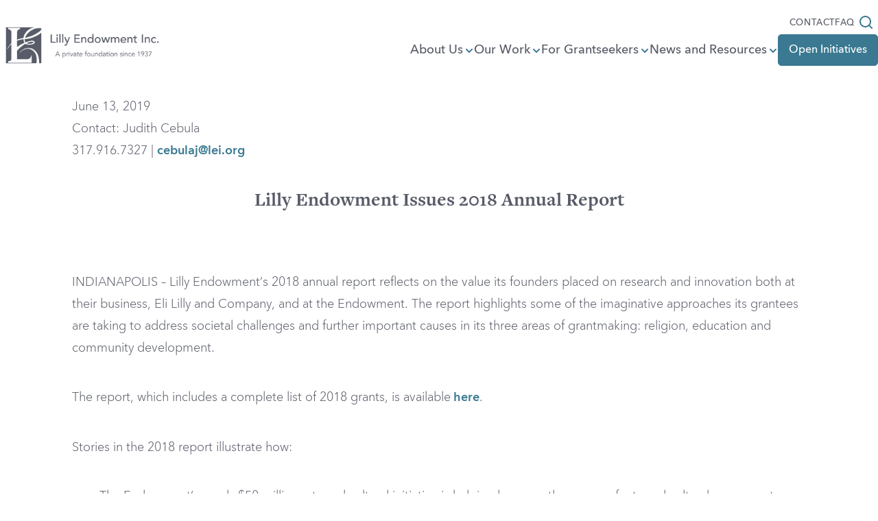

--- FILE ---
content_type: text/html; charset=UTF-8
request_url: https://lillyendowment.org/news/lilly-endowment-issues-2018-annual-report/
body_size: 14900
content:


<!DOCTYPE html PUBLIC "-//W3C//DTD XHTML 1.0 Transitional//EN" "http://www.w3.org/TR/xhtml1/DTD/xhtml1-transitional.dtd">
<!--[if lt IE 7]><html lang="en-US" class="no-js lt-ie9 lt-ie8 lt-ie7"><![endif]-->
<!--[if (IE 7)&!(IEMobile)]><html lang="en-US" class="no-js lt-ie9 lt-ie8"><![endif]-->
<!--[if (IE 8)&!(IEMobile)]><html lang="en-US" class="no-js lt-ie9"><![endif]-->
<!--[if gt IE 8]><!--> <html lang="en-US" class="no-js"><!--<![endif]-->
    <head>
        <!-- Google Tag Manager -->
        <script>(function(w,d,s,l,i){w[l]=w[l]||[];w[l].push({'gtm.start':
        new Date().getTime(),event:'gtm.js'});var f=d.getElementsByTagName(s)[0],
        j=d.createElement(s),dl=l!='dataLayer'?'&l='+l:'';j.async=true;j.src=
        'https://www.googletagmanager.com/gtm.js?id='+i+dl;f.parentNode.insertBefore(j,f);
        })(window,document,'script','dataLayer','GTM-PD6TCGC');</script>
        <!-- End Google Tag Manager -->

        <!-- Global site tag (gtag.js) - Google Analytics -->
        <script async src="https://www.googletagmanager.com/gtag/js?id=320750272"></script>
        <script>
            window.dataLayer = window.dataLayer || [];
            function gtag() {
                dataLayer.push(arguments);
            }
            gtag('js', new Date());

            gtag('config', '320750272');
        </script>

        <!-- Smallbox Analytics -->
            <script>
            var _paq = window._paq = window._paq || [];
            /* tracker methods like "setCustomDimension" should be called before "trackPageView" */
            _paq.push(['trackPageView']);
            _paq.push(['enableLinkTracking']);
            (function() {
                var u="//smallbox-analytics.com/";
                _paq.push(['setTrackerUrl', u+'matomo.php']);
                _paq.push(['setSiteId', '7']);
                var d=document, g=d.createElement('script'), s=d.getElementsByTagName('script')[0];
                g.async=true; g.src=u+'matomo.js'; s.parentNode.insertBefore(g,s);
            })();
            </script>
            <!-- End Smallbox Analytics Code -->



        <meta charset="utf-8">
        <meta http-equiv="X-UA-Compatible" content="IE=edge,chrome=1">
        <meta http-equiv="Content-type" content="text/html; charset=UTF-8">

        <!-- favicon -->
        <link rel="apple-touch-icon" sizes="57x57" href="https://lillyendowment.org/wp-content/themes/lillyendowment2024/library/images/favicons/apple-icon-57x57.png">
        <link rel="apple-touch-icon" sizes="60x60" href="https://lillyendowment.org/wp-content/themes/lillyendowment2024/library/images/favicons/apple-icon-60x60.png">
        <link rel="apple-touch-icon" sizes="72x72" href="https://lillyendowment.org/wp-content/themes/lillyendowment2024/library/images/favicons/apple-icon-72x72.png">
        <link rel="apple-touch-icon" sizes="76x76" href="https://lillyendowment.org/wp-content/themes/lillyendowment2024/library/images/favicons/apple-icon-76x76.png">
        <link rel="apple-touch-icon" sizes="114x114" href="https://lillyendowment.org/wp-content/themes/lillyendowment2024/library/images/favicons/apple-icon-114x114.png">
        <link rel="apple-touch-icon" sizes="120x120" href="https://lillyendowment.org/wp-content/themes/lillyendowment2024/library/images/favicons/apple-icon-120x120.png">
        <link rel="apple-touch-icon" sizes="144x144" href="https://lillyendowment.org/wp-content/themes/lillyendowment2024/library/images/favicons/apple-icon-144x144.png">
        <link rel="apple-touch-icon" sizes="152x152" href="https://lillyendowment.org/wp-content/themes/lillyendowment2024/library/images/favicons/apple-icon-152x152.png">
        <link rel="apple-touch-icon" sizes="180x180" href="https://lillyendowment.org/wp-content/themes/lillyendowment2024/library/images/favicons/apple-icon-180x180.png">
        <link rel="icon" type="image/png" sizes="192x192"  href="https://lillyendowment.org/wp-content/themes/lillyendowment2024/library/images/favicons/android-icon-192x192.png">
        <link rel="icon" type="image/png" sizes="32x32" href="https://lillyendowment.org/wp-content/themes/lillyendowment2024/library/images/favicons/favicon-32x32.png">
        <link rel="icon" type="image/png" sizes="96x96" href="https://lillyendowment.org/wp-content/themes/lillyendowment2024/library/images/favicons/favicon-96x96.png">
        <link rel="icon" type="image/png" sizes="16x16" href="https://lillyendowment.org/wp-content/themes/lillyendowment2024/library/images/favicons/favicon-16x16.png">
        <link rel="manifest" href="https://lillyendowment.org/wp-content/themes/lillyendowment2024/library/images/favicons/manifest.json">
        <meta name="msapplication-TileImage" content="https://lillyendowment.org/wp-content/themes/lillyendowment2024/library/images/favicons/ms-icon-144x144.png">
        <title>Lilly Endowment Issues 2018 Annual Report - Lilly Endowment</title>

        <meta name="viewport" content="width=device-width, initial-scale=1">
        <meta name="MobileOptimized" content="320">
        <meta name="HandheldFriendly" content="True">

                <meta name='robots' content='index, follow, max-image-preview:large, max-snippet:-1, max-video-preview:-1' />

	<!-- This site is optimized with the Yoast SEO plugin v26.8 - https://yoast.com/product/yoast-seo-wordpress/ -->
	<link rel="canonical" href="https://lillyendowment.org/news/lilly-endowment-issues-2018-annual-report/" />
	<meta property="og:locale" content="en_US" />
	<meta property="og:type" content="article" />
	<meta property="og:title" content="Lilly Endowment Issues 2018 Annual Report - Lilly Endowment" />
	<meta property="og:url" content="/news/lilly-endowment-issues-2018-annual-report/" />
	<meta property="og:site_name" content="Lilly Endowment" />
	<meta property="article:modified_time" content="2019-06-14T15:00:17+00:00" />
	<meta name="twitter:card" content="summary_large_image" />
	<script type="application/ld+json" class="yoast-schema-graph">{"@context":"https://schema.org","@graph":[{"@type":"WebPage","@id":"/news/lilly-endowment-issues-2018-annual-report/","url":"https://lillyendowment.org/news/lilly-endowment-issues-2018-annual-report/","name":"Lilly Endowment Issues 2018 Annual Report - Lilly Endowment","isPartOf":{"@id":"https://lillyendowment.org/#website"},"datePublished":"2019-06-13T13:24:50+00:00","dateModified":"2019-06-14T15:00:17+00:00","inLanguage":"en-US","potentialAction":[{"@type":"ReadAction","target":["https://lillyendowment.org/news/lilly-endowment-issues-2018-annual-report/"]}]},{"@type":"WebSite","@id":"https://lillyendowment.org/#website","url":"https://lillyendowment.org/","name":"Lilly Endowment","description":"","publisher":{"@id":"https://lillyendowment.org/#organization"},"potentialAction":[{"@type":"SearchAction","target":{"@type":"EntryPoint","urlTemplate":"https://lillyendowment.org/?s={search_term_string}"},"query-input":{"@type":"PropertyValueSpecification","valueRequired":true,"valueName":"search_term_string"}}],"inLanguage":"en-US"},{"@type":"Organization","@id":"https://lillyendowment.org/#organization","name":"Lilly Endowment","url":"https://lillyendowment.org/","logo":{"@type":"ImageObject","inLanguage":"en-US","@id":"https://lillyendowment.org/#/schema/logo/image/","url":"https://lillyendowment.org/wp-content/uploads/2016/11/logo.png","contentUrl":"https://lillyendowment.org/wp-content/uploads/2016/11/logo.png","width":80,"height":80,"caption":"Lilly Endowment"},"image":{"@id":"https://lillyendowment.org/#/schema/logo/image/"}}]}</script>
	<!-- / Yoast SEO plugin. -->


<link rel='dns-prefetch' href='//static.addtoany.com' />
<link rel='dns-prefetch' href='//www.googletagmanager.com' />
<link rel="alternate" title="oEmbed (JSON)" type="application/json+oembed" href="https://lillyendowment.org/wp-json/oembed/1.0/embed?url=%2Fnews%2Flilly-endowment-issues-2018-annual-report%2F" />
<link rel="alternate" title="oEmbed (XML)" type="text/xml+oembed" href="https://lillyendowment.org/wp-json/oembed/1.0/embed?url=%2Fnews%2Flilly-endowment-issues-2018-annual-report%2F&#038;format=xml" />
<style id='wp-img-auto-sizes-contain-inline-css' type='text/css'>
img:is([sizes=auto i],[sizes^="auto," i]){contain-intrinsic-size:3000px 1500px}
/*# sourceURL=wp-img-auto-sizes-contain-inline-css */
</style>
<style id='wp-block-library-inline-css' type='text/css'>
:root{--wp-block-synced-color:#7a00df;--wp-block-synced-color--rgb:122,0,223;--wp-bound-block-color:var(--wp-block-synced-color);--wp-editor-canvas-background:#ddd;--wp-admin-theme-color:#007cba;--wp-admin-theme-color--rgb:0,124,186;--wp-admin-theme-color-darker-10:#006ba1;--wp-admin-theme-color-darker-10--rgb:0,107,160.5;--wp-admin-theme-color-darker-20:#005a87;--wp-admin-theme-color-darker-20--rgb:0,90,135;--wp-admin-border-width-focus:2px}@media (min-resolution:192dpi){:root{--wp-admin-border-width-focus:1.5px}}.wp-element-button{cursor:pointer}:root .has-very-light-gray-background-color{background-color:#eee}:root .has-very-dark-gray-background-color{background-color:#313131}:root .has-very-light-gray-color{color:#eee}:root .has-very-dark-gray-color{color:#313131}:root .has-vivid-green-cyan-to-vivid-cyan-blue-gradient-background{background:linear-gradient(135deg,#00d084,#0693e3)}:root .has-purple-crush-gradient-background{background:linear-gradient(135deg,#34e2e4,#4721fb 50%,#ab1dfe)}:root .has-hazy-dawn-gradient-background{background:linear-gradient(135deg,#faaca8,#dad0ec)}:root .has-subdued-olive-gradient-background{background:linear-gradient(135deg,#fafae1,#67a671)}:root .has-atomic-cream-gradient-background{background:linear-gradient(135deg,#fdd79a,#004a59)}:root .has-nightshade-gradient-background{background:linear-gradient(135deg,#330968,#31cdcf)}:root .has-midnight-gradient-background{background:linear-gradient(135deg,#020381,#2874fc)}:root{--wp--preset--font-size--normal:16px;--wp--preset--font-size--huge:42px}.has-regular-font-size{font-size:1em}.has-larger-font-size{font-size:2.625em}.has-normal-font-size{font-size:var(--wp--preset--font-size--normal)}.has-huge-font-size{font-size:var(--wp--preset--font-size--huge)}.has-text-align-center{text-align:center}.has-text-align-left{text-align:left}.has-text-align-right{text-align:right}.has-fit-text{white-space:nowrap!important}#end-resizable-editor-section{display:none}.aligncenter{clear:both}.items-justified-left{justify-content:flex-start}.items-justified-center{justify-content:center}.items-justified-right{justify-content:flex-end}.items-justified-space-between{justify-content:space-between}.screen-reader-text{border:0;clip-path:inset(50%);height:1px;margin:-1px;overflow:hidden;padding:0;position:absolute;width:1px;word-wrap:normal!important}.screen-reader-text:focus{background-color:#ddd;clip-path:none;color:#444;display:block;font-size:1em;height:auto;left:5px;line-height:normal;padding:15px 23px 14px;text-decoration:none;top:5px;width:auto;z-index:100000}html :where(.has-border-color){border-style:solid}html :where([style*=border-top-color]){border-top-style:solid}html :where([style*=border-right-color]){border-right-style:solid}html :where([style*=border-bottom-color]){border-bottom-style:solid}html :where([style*=border-left-color]){border-left-style:solid}html :where([style*=border-width]){border-style:solid}html :where([style*=border-top-width]){border-top-style:solid}html :where([style*=border-right-width]){border-right-style:solid}html :where([style*=border-bottom-width]){border-bottom-style:solid}html :where([style*=border-left-width]){border-left-style:solid}html :where(img[class*=wp-image-]){height:auto;max-width:100%}:where(figure){margin:0 0 1em}html :where(.is-position-sticky){--wp-admin--admin-bar--position-offset:var(--wp-admin--admin-bar--height,0px)}@media screen and (max-width:600px){html :where(.is-position-sticky){--wp-admin--admin-bar--position-offset:0px}}

/*# sourceURL=wp-block-library-inline-css */
</style><style id='global-styles-inline-css' type='text/css'>
:root{--wp--preset--aspect-ratio--square: 1;--wp--preset--aspect-ratio--4-3: 4/3;--wp--preset--aspect-ratio--3-4: 3/4;--wp--preset--aspect-ratio--3-2: 3/2;--wp--preset--aspect-ratio--2-3: 2/3;--wp--preset--aspect-ratio--16-9: 16/9;--wp--preset--aspect-ratio--9-16: 9/16;--wp--preset--color--black: #000000;--wp--preset--color--cyan-bluish-gray: #abb8c3;--wp--preset--color--white: #ffffff;--wp--preset--color--pale-pink: #f78da7;--wp--preset--color--vivid-red: #cf2e2e;--wp--preset--color--luminous-vivid-orange: #ff6900;--wp--preset--color--luminous-vivid-amber: #fcb900;--wp--preset--color--light-green-cyan: #7bdcb5;--wp--preset--color--vivid-green-cyan: #00d084;--wp--preset--color--pale-cyan-blue: #8ed1fc;--wp--preset--color--vivid-cyan-blue: #0693e3;--wp--preset--color--vivid-purple: #9b51e0;--wp--preset--gradient--vivid-cyan-blue-to-vivid-purple: linear-gradient(135deg,rgb(6,147,227) 0%,rgb(155,81,224) 100%);--wp--preset--gradient--light-green-cyan-to-vivid-green-cyan: linear-gradient(135deg,rgb(122,220,180) 0%,rgb(0,208,130) 100%);--wp--preset--gradient--luminous-vivid-amber-to-luminous-vivid-orange: linear-gradient(135deg,rgb(252,185,0) 0%,rgb(255,105,0) 100%);--wp--preset--gradient--luminous-vivid-orange-to-vivid-red: linear-gradient(135deg,rgb(255,105,0) 0%,rgb(207,46,46) 100%);--wp--preset--gradient--very-light-gray-to-cyan-bluish-gray: linear-gradient(135deg,rgb(238,238,238) 0%,rgb(169,184,195) 100%);--wp--preset--gradient--cool-to-warm-spectrum: linear-gradient(135deg,rgb(74,234,220) 0%,rgb(151,120,209) 20%,rgb(207,42,186) 40%,rgb(238,44,130) 60%,rgb(251,105,98) 80%,rgb(254,248,76) 100%);--wp--preset--gradient--blush-light-purple: linear-gradient(135deg,rgb(255,206,236) 0%,rgb(152,150,240) 100%);--wp--preset--gradient--blush-bordeaux: linear-gradient(135deg,rgb(254,205,165) 0%,rgb(254,45,45) 50%,rgb(107,0,62) 100%);--wp--preset--gradient--luminous-dusk: linear-gradient(135deg,rgb(255,203,112) 0%,rgb(199,81,192) 50%,rgb(65,88,208) 100%);--wp--preset--gradient--pale-ocean: linear-gradient(135deg,rgb(255,245,203) 0%,rgb(182,227,212) 50%,rgb(51,167,181) 100%);--wp--preset--gradient--electric-grass: linear-gradient(135deg,rgb(202,248,128) 0%,rgb(113,206,126) 100%);--wp--preset--gradient--midnight: linear-gradient(135deg,rgb(2,3,129) 0%,rgb(40,116,252) 100%);--wp--preset--font-size--small: 13px;--wp--preset--font-size--medium: 20px;--wp--preset--font-size--large: 36px;--wp--preset--font-size--x-large: 42px;--wp--preset--spacing--20: 0.44rem;--wp--preset--spacing--30: 0.67rem;--wp--preset--spacing--40: 1rem;--wp--preset--spacing--50: 1.5rem;--wp--preset--spacing--60: 2.25rem;--wp--preset--spacing--70: 3.38rem;--wp--preset--spacing--80: 5.06rem;--wp--preset--shadow--natural: 6px 6px 9px rgba(0, 0, 0, 0.2);--wp--preset--shadow--deep: 12px 12px 50px rgba(0, 0, 0, 0.4);--wp--preset--shadow--sharp: 6px 6px 0px rgba(0, 0, 0, 0.2);--wp--preset--shadow--outlined: 6px 6px 0px -3px rgb(255, 255, 255), 6px 6px rgb(0, 0, 0);--wp--preset--shadow--crisp: 6px 6px 0px rgb(0, 0, 0);}:where(.is-layout-flex){gap: 0.5em;}:where(.is-layout-grid){gap: 0.5em;}body .is-layout-flex{display: flex;}.is-layout-flex{flex-wrap: wrap;align-items: center;}.is-layout-flex > :is(*, div){margin: 0;}body .is-layout-grid{display: grid;}.is-layout-grid > :is(*, div){margin: 0;}:where(.wp-block-columns.is-layout-flex){gap: 2em;}:where(.wp-block-columns.is-layout-grid){gap: 2em;}:where(.wp-block-post-template.is-layout-flex){gap: 1.25em;}:where(.wp-block-post-template.is-layout-grid){gap: 1.25em;}.has-black-color{color: var(--wp--preset--color--black) !important;}.has-cyan-bluish-gray-color{color: var(--wp--preset--color--cyan-bluish-gray) !important;}.has-white-color{color: var(--wp--preset--color--white) !important;}.has-pale-pink-color{color: var(--wp--preset--color--pale-pink) !important;}.has-vivid-red-color{color: var(--wp--preset--color--vivid-red) !important;}.has-luminous-vivid-orange-color{color: var(--wp--preset--color--luminous-vivid-orange) !important;}.has-luminous-vivid-amber-color{color: var(--wp--preset--color--luminous-vivid-amber) !important;}.has-light-green-cyan-color{color: var(--wp--preset--color--light-green-cyan) !important;}.has-vivid-green-cyan-color{color: var(--wp--preset--color--vivid-green-cyan) !important;}.has-pale-cyan-blue-color{color: var(--wp--preset--color--pale-cyan-blue) !important;}.has-vivid-cyan-blue-color{color: var(--wp--preset--color--vivid-cyan-blue) !important;}.has-vivid-purple-color{color: var(--wp--preset--color--vivid-purple) !important;}.has-black-background-color{background-color: var(--wp--preset--color--black) !important;}.has-cyan-bluish-gray-background-color{background-color: var(--wp--preset--color--cyan-bluish-gray) !important;}.has-white-background-color{background-color: var(--wp--preset--color--white) !important;}.has-pale-pink-background-color{background-color: var(--wp--preset--color--pale-pink) !important;}.has-vivid-red-background-color{background-color: var(--wp--preset--color--vivid-red) !important;}.has-luminous-vivid-orange-background-color{background-color: var(--wp--preset--color--luminous-vivid-orange) !important;}.has-luminous-vivid-amber-background-color{background-color: var(--wp--preset--color--luminous-vivid-amber) !important;}.has-light-green-cyan-background-color{background-color: var(--wp--preset--color--light-green-cyan) !important;}.has-vivid-green-cyan-background-color{background-color: var(--wp--preset--color--vivid-green-cyan) !important;}.has-pale-cyan-blue-background-color{background-color: var(--wp--preset--color--pale-cyan-blue) !important;}.has-vivid-cyan-blue-background-color{background-color: var(--wp--preset--color--vivid-cyan-blue) !important;}.has-vivid-purple-background-color{background-color: var(--wp--preset--color--vivid-purple) !important;}.has-black-border-color{border-color: var(--wp--preset--color--black) !important;}.has-cyan-bluish-gray-border-color{border-color: var(--wp--preset--color--cyan-bluish-gray) !important;}.has-white-border-color{border-color: var(--wp--preset--color--white) !important;}.has-pale-pink-border-color{border-color: var(--wp--preset--color--pale-pink) !important;}.has-vivid-red-border-color{border-color: var(--wp--preset--color--vivid-red) !important;}.has-luminous-vivid-orange-border-color{border-color: var(--wp--preset--color--luminous-vivid-orange) !important;}.has-luminous-vivid-amber-border-color{border-color: var(--wp--preset--color--luminous-vivid-amber) !important;}.has-light-green-cyan-border-color{border-color: var(--wp--preset--color--light-green-cyan) !important;}.has-vivid-green-cyan-border-color{border-color: var(--wp--preset--color--vivid-green-cyan) !important;}.has-pale-cyan-blue-border-color{border-color: var(--wp--preset--color--pale-cyan-blue) !important;}.has-vivid-cyan-blue-border-color{border-color: var(--wp--preset--color--vivid-cyan-blue) !important;}.has-vivid-purple-border-color{border-color: var(--wp--preset--color--vivid-purple) !important;}.has-vivid-cyan-blue-to-vivid-purple-gradient-background{background: var(--wp--preset--gradient--vivid-cyan-blue-to-vivid-purple) !important;}.has-light-green-cyan-to-vivid-green-cyan-gradient-background{background: var(--wp--preset--gradient--light-green-cyan-to-vivid-green-cyan) !important;}.has-luminous-vivid-amber-to-luminous-vivid-orange-gradient-background{background: var(--wp--preset--gradient--luminous-vivid-amber-to-luminous-vivid-orange) !important;}.has-luminous-vivid-orange-to-vivid-red-gradient-background{background: var(--wp--preset--gradient--luminous-vivid-orange-to-vivid-red) !important;}.has-very-light-gray-to-cyan-bluish-gray-gradient-background{background: var(--wp--preset--gradient--very-light-gray-to-cyan-bluish-gray) !important;}.has-cool-to-warm-spectrum-gradient-background{background: var(--wp--preset--gradient--cool-to-warm-spectrum) !important;}.has-blush-light-purple-gradient-background{background: var(--wp--preset--gradient--blush-light-purple) !important;}.has-blush-bordeaux-gradient-background{background: var(--wp--preset--gradient--blush-bordeaux) !important;}.has-luminous-dusk-gradient-background{background: var(--wp--preset--gradient--luminous-dusk) !important;}.has-pale-ocean-gradient-background{background: var(--wp--preset--gradient--pale-ocean) !important;}.has-electric-grass-gradient-background{background: var(--wp--preset--gradient--electric-grass) !important;}.has-midnight-gradient-background{background: var(--wp--preset--gradient--midnight) !important;}.has-small-font-size{font-size: var(--wp--preset--font-size--small) !important;}.has-medium-font-size{font-size: var(--wp--preset--font-size--medium) !important;}.has-large-font-size{font-size: var(--wp--preset--font-size--large) !important;}.has-x-large-font-size{font-size: var(--wp--preset--font-size--x-large) !important;}
/*# sourceURL=global-styles-inline-css */
</style>

<style id='classic-theme-styles-inline-css' type='text/css'>
/*! This file is auto-generated */
.wp-block-button__link{color:#fff;background-color:#32373c;border-radius:9999px;box-shadow:none;text-decoration:none;padding:calc(.667em + 2px) calc(1.333em + 2px);font-size:1.125em}.wp-block-file__button{background:#32373c;color:#fff;text-decoration:none}
/*# sourceURL=/wp-includes/css/classic-themes.min.css */
</style>
<link rel='stylesheet' id='mf_webfonts_3354908-css' href='https://lillyendowment.org/wp-content/plugins/Lilly_Endowment/Lilly_Endowment.css?ver=6.9' type='text/css' media='all' />
<link rel='stylesheet' id='addtoany-css' href='https://lillyendowment.org/wp-content/plugins/add-to-any/addtoany.min.css?ver=1.16' type='text/css' media='all' />
<link rel='stylesheet' id='sb-stylesheet-css' href='https://lillyendowment.org/wp-content/themes/lillyendowment2024/library/css/style.css?ver=1.1.0' type='text/css' media='all' />
<link rel='stylesheet' id='sb-fancybox-css' href='https://lillyendowment.org/wp-content/themes/lillyendowment2024/library/includes/fancybox/jquery.fancybox.css?ver=1.1.0' type='text/css' media='all' />
<script type="text/javascript" id="addtoany-core-js-before">
/* <![CDATA[ */
window.a2a_config=window.a2a_config||{};a2a_config.callbacks=[];a2a_config.overlays=[];a2a_config.templates={};

//# sourceURL=addtoany-core-js-before
/* ]]> */
</script>
<script type="text/javascript" defer src="https://static.addtoany.com/menu/page.js" id="addtoany-core-js"></script>
<script type="text/javascript" src="https://lillyendowment.org/wp-includes/js/jquery/jquery.min.js?ver=3.7.1" id="jquery-core-js"></script>
<script type="text/javascript" src="https://lillyendowment.org/wp-includes/js/jquery/jquery-migrate.min.js?ver=3.4.1" id="jquery-migrate-js"></script>
<script type="text/javascript" defer src="https://lillyendowment.org/wp-content/plugins/add-to-any/addtoany.min.js?ver=1.1" id="addtoany-jquery-js"></script>

<!-- Google tag (gtag.js) snippet added by Site Kit -->
<!-- Google Analytics snippet added by Site Kit -->
<script type="text/javascript" src="https://www.googletagmanager.com/gtag/js?id=G-YLR1NDZ7FN" id="google_gtagjs-js" async></script>
<script type="text/javascript" id="google_gtagjs-js-after">
/* <![CDATA[ */
window.dataLayer = window.dataLayer || [];function gtag(){dataLayer.push(arguments);}
gtag("set","linker",{"domains":["lillyendowment.org"]});
gtag("js", new Date());
gtag("set", "developer_id.dZTNiMT", true);
gtag("config", "G-YLR1NDZ7FN");
//# sourceURL=google_gtagjs-js-after
/* ]]> */
</script>
<link rel="https://api.w.org/" href="https://lillyendowment.org/wp-json/" /><link rel="EditURI" type="application/rsd+xml" title="RSD" href="https://lillyendowment.org/xmlrpc.php?rsd" />
<link rel='shortlink' href='/?p=8465' />
<meta name="generator" content="Site Kit by Google 1.171.0" /><style type='text/css'></style>
        <noscript><link rel="stylesheet" media="screen" href="https://lillyendowment.org/wp-content/themes/lillyendowment2024/library/css/no-js.css"></noscript>
    </head>
    <body class="wp-singular sb_news_insights-template-default single single-sb_news_insights postid-8465 wp-theme-lillyendowment2024" data-scroll-direction="TOP">

        <!-- Google Tag Manager (noscript) -->
        <noscript><iframe src="https://www.googletagmanager.com/ns.html?id=GTM-PD6TCGC"
        height="0" width="0" style="display:none;visibility:hidden"></iframe></noscript>
        <!-- End Google Tag Manager (noscript) -->

        <script src="https://lillyendowment.org/wp-content/themes/lillyendowment2024/library/js/gtagEvents.js"></script>


        <div class="container">

<header id="mainNavContainer">
  <a class="skip-link" href="#mainContent">Skip to main content</a>  

  <nav id="mainNav" aria-label="Main navigation">
    <section class="logo">
      <a href="https://lillyendowment.org">
        <img class="logo-desktop" src="https://lillyendowment.org/wp-content/uploads/2023/03/le-fulllogo-grey640w.jpg" alt="Lilly Endowment" />
        <!-- <img class="logo-mobile" src="https://lillyendowment.org/wp-content/uploads/2016/12/logo-mobile.jpg" alt="Lilly Endowment" /> -->
      </a>
    </section>

    <section class="menus">
      <!-- Utility Menu -->
      <ul class="utility-menu" role="menubar">
                  <li role="none">
            <a href="/contact/" role="menuitem">Contact</a>
          </li>
                  <li role="none">
            <a href="/faq/" role="menuitem">FAQ</a>
          </li>
                <li role="none">
          <button class="search-icon" id="searchButton" aria-haspopup="dialog" aria-expanded="false" aria-controls="searchDialog" title="Search">
            <span class="visually-hidden">Open search</span>
            <i class="icon-search">
              <svg width="24" height="24" viewBox="0 0 24 24" fill="none" xmlns="http://www.w3.org/2000/svg">
                <path fill-rule="evenodd" clip-rule="evenodd" d="M10.4993 2C9.14387 2.00012 7.80814 2.32436 6.60353 2.94569C5.39893 3.56702 4.36037 4.46742 3.57451 5.57175C2.78866 6.67609 2.27829 7.95235 2.08599 9.29404C1.89368 10.6357 2.02503 12.004 2.46906 13.2846C2.91308 14.5652 3.65692 15.7211 4.63851 16.6557C5.6201 17.5904 6.81098 18.2768 8.11179 18.6576C9.4126 19.0384 10.7856 19.1026 12.1163 18.8449C13.447 18.5872 14.6967 18.015 15.7613 17.176L19.4133 20.828C19.6019 21.0102 19.8545 21.111 20.1167 21.1087C20.3789 21.1064 20.6297 21.0012 20.8151 20.8158C21.0005 20.6304 21.1057 20.3796 21.108 20.1174C21.1102 19.8552 21.0094 19.6026 20.8273 19.414L17.1753 15.762C18.1633 14.5086 18.7784 13.0024 18.9504 11.4157C19.1223 9.82905 18.8441 8.22602 18.1475 6.79009C17.4509 5.35417 16.3642 4.14336 15.0116 3.29623C13.659 2.44911 12.0952 1.99989 10.4993 2ZM3.99928 10.5C3.99928 8.77609 4.6841 7.12279 5.90308 5.90381C7.12207 4.68482 8.77537 4 10.4993 4C12.2232 4 13.8765 4.68482 15.0955 5.90381C16.3145 7.12279 16.9993 8.77609 16.9993 10.5C16.9993 12.2239 16.3145 13.8772 15.0955 15.0962C13.8765 16.3152 12.2232 17 10.4993 17C8.77537 17 7.12207 16.3152 5.90308 15.0962C4.6841 13.8772 3.99928 12.2239 3.99928 10.5Z" fill="#3A7991"/>
              </svg>
            </i>
          </button>
          <dialog id="searchDialog" aria-labelledby="searchDialogTitle">
            <button type="button" id="closeSearchDialog">
              <svg xmlns="http://www.w3.org/2000/svg" width="24" height="24" viewBox="0 0 24 24" fill="none">
                <path d="M6.34329 6.3436L17.6575 17.6568" stroke="white" stroke-width="2" stroke-linecap="round"/>
                <path d="M6.3436 17.6569L17.6577 6.34338" stroke="white" stroke-width="2" stroke-linecap="round"/>
              </svg>
            </button>
            <h2 class="visually-hidden" id="searchDialogTitle">Search</h2>
            <form id="globalSearchForm" action="/" method="get">
              <label class="visually-hidden" for="searchInput">Search for:</label>
              <input type="text" id="searchInput" name="s" placeholder="Search">
              <button type="submit">
                <div class="visually-hidden">Submit</div>
                <svg xmlns="http://www.w3.org/2000/svg" width="27" height="27" viewBox="0 0 27 27" fill="none">
                  <path d="M18.8571 18.8571L26 26M11.2679 1C9.23707 1 7.25189 1.6022 5.56335 2.73045C3.87481 3.85869 2.55875 5.46231 1.7816 7.33852C1.00445 9.21472 0.801111 11.2792 1.1973 13.271C1.59349 15.2628 2.5714 17.0923 4.00739 18.5283C5.44338 19.9643 7.27293 20.9422 9.2647 21.3384C11.2565 21.7346 13.321 21.5313 15.1972 20.7541C17.0734 19.977 18.677 18.6609 19.8053 16.9724C20.9335 15.2838 21.5357 13.2986 21.5357 11.2679C21.5355 8.5447 20.4537 5.93314 18.5281 4.00758C16.6026 2.08202 13.991 1.00017 11.2679 1Z" stroke="#3A7991" stroke-width="2" stroke-miterlimit="10" stroke-linecap="round"/>
                </svg>
              </button>
            </form>
          </dialog>
        </li>  
      </ul>

      <ul class="main-menu" role="menubar">
                                
            <li role="none" class="menu-item top-item">
                <a href="/about/" role="menuitem"
                     aria-haspopup="true" aria-expanded="false"                     class="">
                    About Us                </a>
                
                                    <ul class="sub-menu dropdown" role="menu" aria-hidden="true">
                                                    <li role="none" class="sub-menu-item level1">
                                <a href="/about/our-philosophy/" role="menuitem"
                                    class="">
                                    Our Philosophy                                </a>
                                                            </li>
                                                    <li role="none" class="sub-menu-item level1">
                                <a href="/about/history-and-founders/" role="menuitem"
                                    class="">
                                    History and Founders                                </a>
                                                            </li>
                                                    <li role="none" class="sub-menu-item level1">
                                <a href="/2024-annual-report/" role="menuitem"
                                    class="">
                                    2024 Annual Report                                </a>
                                                            </li>
                                                    <li role="none" class="sub-menu-item level1">
                                <a href="/recent-annual-reports/" role="menuitem"
                                    class="">
                                    Previous Annual Reports                                </a>
                                                            </li>
                                                    <li role="none" class="sub-menu-item level1">
                                <a href="/about/people/" role="menuitem"
                                    class="">
                                    People                                </a>
                                                            </li>
                                                    <li role="none" class="sub-menu-item level1">
                                <a href="/contact/" role="menuitem"
                                    class="">
                                    Contact Us                                </a>
                                                            </li>
                                            </ul>
                            </li>
                                
            <li role="none" class="menu-item top-item">
                <a href="/our-work/" role="menuitem"
                     aria-haspopup="true" aria-expanded="false"                     class="our-work">
                    Our Work                </a>
                
                                    <ul class="sub-menu dropdown" role="menu" aria-hidden="true">
                                                    <li role="none" class="sub-menu-item level1">
                                <a href="http://lillyendowment.org/our-work/community-development/" role="menuitem"
                                    class="">
                                    Community Development                                </a>
                                                                    <ul class="sub-menu dropdown" role="menu" aria-hidden="true">
                                                                                    <li role="none" class="sub-menu-item">
                                                <a href="/our-work/community-development/indianapolis/" role="menuitem"
                                                    class="">
                                                    Strengthening Indianapolis                                                </a>
                                                                                            </li>
                                                                                    <li role="none" class="sub-menu-item">
                                                <a href="/our-work/community-development/strengthening-indiana/" role="menuitem"
                                                    class="">
                                                    Strengthening Indiana                                                </a>
                                                                                            </li>
                                                                                    <li role="none" class="sub-menu-item">
                                                <a href="/our-work/community-development/compelling/" role="menuitem"
                                                    class="">
                                                    Compelling Other Causes                                                </a>
                                                                                            </li>
                                                                                    <li role="none" class="sub-menu-item">
                                                <a href="/major-community-development-initiatives/" role="menuitem"
                                                    class="">
                                                    Major Community Development Initiatives                                                </a>
                                                                                            </li>
                                                                            </ul>
                                                            </li>
                                                    <li role="none" class="sub-menu-item level1">
                                <a href="/our-work/education/" role="menuitem"
                                    class="">
                                    Education and Youth                                </a>
                                                                    <ul class="sub-menu dropdown" role="menu" aria-hidden="true">
                                                                                    <li role="none" class="sub-menu-item">
                                                <a href="/our-work/education/indiana-early-childhood/" role="menuitem"
                                                    class="">
                                                    Indiana Early Childhood                                                </a>
                                                                                            </li>
                                                                                    <li role="none" class="sub-menu-item">
                                                <a href="/our-work/education/indiana-k-12/" role="menuitem"
                                                    class="">
                                                    Indiana K-12                                                </a>
                                                                                            </li>
                                                                                    <li role="none" class="sub-menu-item">
                                                <a href="/our-work/education/education-and-workforce/" role="menuitem"
                                                    class="">
                                                    Higher Education and Workforce Readiness                                                </a>
                                                                                            </li>
                                                                                    <li role="none" class="sub-menu-item">
                                                <a href="/our-work/education/higher-education/" role="menuitem"
                                                    class="">
                                                    Higher Education and Intellectual Capital                                                </a>
                                                                                            </li>
                                                                                    <li role="none" class="sub-menu-item">
                                                <a href="/our-work/education/strategic-community-advancement-initiatives/" role="menuitem"
                                                    class="">
                                                    Strategic Community Advancement Initiatives                                                </a>
                                                                                            </li>
                                                                                    <li role="none" class="sub-menu-item">
                                                <a href="/our-work/education/youth-programs/" role="menuitem"
                                                    class="">
                                                    Youth Programs                                                </a>
                                                                                            </li>
                                                                                    <li role="none" class="sub-menu-item">
                                                <a href="/major-education-youth-initiatives/" role="menuitem"
                                                    class="">
                                                    Major Education &#038; Youth Initiatives                                                </a>
                                                                                            </li>
                                                                            </ul>
                                                            </li>
                                                    <li role="none" class="sub-menu-item level1">
                                <a href="/our-work/religion/" role="menuitem"
                                    class="">
                                    Religion                                </a>
                                                                    <ul class="sub-menu dropdown" role="menu" aria-hidden="true">
                                                                                    <li role="none" class="sub-menu-item">
                                                <a href="/our-work/religion/pastoral-leadership/" role="menuitem"
                                                    class="">
                                                    Strengthening Pastoral Leadership                                                </a>
                                                                                            </li>
                                                                                    <li role="none" class="sub-menu-item">
                                                <a href="/our-work/religion/christian-life/" role="menuitem"
                                                    class="">
                                                    Deepening Christian Life                                                </a>
                                                                                            </li>
                                                                                    <li role="none" class="sub-menu-item">
                                                <a href="/our-work/religion/congregational-ministry/" role="menuitem"
                                                    class="">
                                                    Enhancing Congregational Vitality                                                </a>
                                                                                            </li>
                                                                                    <li role="none" class="sub-menu-item">
                                                <a href="/our-work/religion/religious-networks-and-institutions/" role="menuitem"
                                                    class="">
                                                    Strengthening Religious Institutions and Networks                                                </a>
                                                                                            </li>
                                                                                    <li role="none" class="sub-menu-item">
                                                <a href="/our-work/religion/public-understanding-of-religion/" role="menuitem"
                                                    class="">
                                                    Improving the Public Understanding of Religion                                                </a>
                                                                                            </li>
                                                                                    <li role="none" class="sub-menu-item">
                                                <a href="/major-religion-initiatives/" role="menuitem"
                                                    class="">
                                                    Major Religion Initiatives                                                </a>
                                                                                            </li>
                                                                            </ul>
                                                            </li>
                                            </ul>
                            </li>
                                
            <li role="none" class="menu-item top-item">
                <a href="/for-grantseekers/" role="menuitem"
                     aria-haspopup="true" aria-expanded="false"                     class="">
                    For Grantseekers                </a>
                
                                    <ul class="sub-menu dropdown" role="menu" aria-hidden="true">
                                                    <li role="none" class="sub-menu-item level1">
                                <a href="/for-grantseekers/guidelines/" role="menuitem"
                                    class="">
                                    Grantmaking Guidelines                                </a>
                                                            </li>
                                                    <li role="none" class="sub-menu-item level1">
                                <a href="/for-grantseekers/renewal-programs/" role="menuitem"
                                    class="">
                                    Renewal Programs                                </a>
                                                            </li>
                                                    <li role="none" class="sub-menu-item level1">
                                <a href="/our-work/community-development/strengthening-indiana/giving-indiana-funds-for-tomorrow/" role="menuitem"
                                    class="">
                                    Giving Indiana Funds for Tomorrow (GIFT)                                </a>
                                                            </li>
                                                    <li role="none" class="sub-menu-item level1">
                                <a href="/for-grantseekers/lilly-endowment-community-scholarship-program/" role="menuitem"
                                    class="">
                                    Lilly Endowment Community Scholarship Program                                </a>
                                                            </li>
                                                    <li role="none" class="sub-menu-item level1">
                                <a href="/for-grantseekers/summer-youth-program-fund/" role="menuitem"
                                    class="">
                                    Indy Summer Youth Programs                                </a>
                                                            </li>
                                                    <li role="none" class="sub-menu-item level1">
                                <a href="/for-grantseekers/resources-and-opportunties/" role="menuitem"
                                    class="">
                                    More Resources and Opportunities                                </a>
                                                            </li>
                                            </ul>
                            </li>
                                
            <li role="none" class="menu-item top-item">
                <a href="/news-and-insights/" role="menuitem"
                     aria-haspopup="true" aria-expanded="false"                     class="">
                    News and Resources                </a>
                
                                    <ul class="sub-menu dropdown" role="menu" aria-hidden="true">
                                                    <li role="none" class="sub-menu-item level1">
                                <a href="/news-and-insights/endowment-news/" role="menuitem"
                                    class="">
                                    News                                </a>
                                                            </li>
                                                    <li role="none" class="sub-menu-item level1">
                                <a href="/news-and-insights/stories/" role="menuitem"
                                    class="">
                                    Stories                                </a>
                                                            </li>
                                                    <li role="none" class="sub-menu-item level1">
                                <a href="/news-and-insights/recent-grants/" role="menuitem"
                                    class="">
                                    Recent Grants                                </a>
                                                            </li>
                                                    <li role="none" class="sub-menu-item level1">
                                <a href="/2024-annual-report/" role="menuitem"
                                    class="">
                                    2024 Annual Report                                </a>
                                                            </li>
                                                    <li role="none" class="sub-menu-item level1">
                                <a href="/recent-annual-reports/" role="menuitem"
                                    class="">
                                    Previous Annual Reports                                </a>
                                                            </li>
                                                    <li role="none" class="sub-menu-item level1">
                                <a href="/for-current-grantees/reporting/" role="menuitem"
                                    class="">
                                    Reporting                                </a>
                                                            </li>
                                            </ul>
                            </li>
                                
            <li role="none" class="menu-item single">
                <a href="/open-initiatives/" role="menuitem"
                                        class="button">
                    Open Initiatives                </a>
                
                            </li>
              </ul>

    </section>
      
    <button id="mobileMenuOpen" title="Open Navigation Menu">
      <span class="visually-hidden">Open menu</span>
      <div class="hamburger">
        <span></span>
        <span></span>
        <span></span>
      </div>
    </button>
  </nav>  

  <dialog id="mobileNavDialog">
  <button id="mobileMenuClose" title="Close Navigation Menu">
    <span class="visually-hidden">Close Menu</span>
    <svg xmlns="http://www.w3.org/2000/svg" width="32" height="32" viewBox="0 0 32 32" fill="none">
      <path d="M7.99935 8.00065L24.0001 23.9999" stroke="white" stroke-width="3" stroke-linecap="round"/>
      <path d="M7.99978 24L24.0003 8.00032" stroke="white" stroke-width="3" stroke-linecap="round"/>
    </svg>
  </button>
  <div class="menus">

    <section id="mobileMainMenuContainer">
      <ul class='menu'><li class=''><a href='/about/' title=''>About Us</a><button class='expand-btn' aria-expanded='false' aria-label='Expand submenu for About Us'><svg xmlns="http://www.w3.org/2000/svg" width="6" height="11" viewBox="0 0 6 11" fill="none"><path d="M0.999999 9.5L5 5.5L1 1.5" stroke="#6EBFDD" stroke-width="2" stroke-linecap="round" stroke-linejoin="round"/></svg></button><ul class='sub-menu'><li class=''><a href='/about/our-philosophy/' title=''>Our Philosophy</a></li><li class=''><a href='/about/history-and-founders/' title=''>History and Founders</a></li><li class=''><a href='/2024-annual-report/' title=''>2024 Annual Report</a></li><li class=''><a href='/recent-annual-reports/' title=''>Previous Annual Reports</a></li><li class=''><a href='/about/people/' title=''>People</a></li><li class=''><a href='/contact/' title=''>Contact Us</a></li></ul></li><li class='our-work'><a href='/our-work/' title=''>Our Work</a><button class='expand-btn' aria-expanded='false' aria-label='Expand submenu for Our Work'><svg xmlns="http://www.w3.org/2000/svg" width="6" height="11" viewBox="0 0 6 11" fill="none"><path d="M0.999999 9.5L5 5.5L1 1.5" stroke="#6EBFDD" stroke-width="2" stroke-linecap="round" stroke-linejoin="round"/></svg></button><ul class='sub-menu'><li class=''><a href='http://lillyendowment.org/our-work/community-development/' title=''>Community Development</a><button class='expand-btn' aria-expanded='false' aria-label='Expand submenu for Community Development'><svg xmlns="http://www.w3.org/2000/svg" width="6" height="11" viewBox="0 0 6 11" fill="none"><path d="M0.999999 9.5L5 5.5L1 1.5" stroke="#6EBFDD" stroke-width="2" stroke-linecap="round" stroke-linejoin="round"/></svg></button><ul class='sub-menu'><li class=''><a href='/our-work/community-development/indianapolis/' title=''>Strengthening Indianapolis</a></li><li class=''><a href='/our-work/community-development/strengthening-indiana/' title=''>Strengthening Indiana</a></li><li class=''><a href='/our-work/community-development/compelling/' title=''>Compelling Other Causes</a></li><li class=''><a href='/major-community-development-initiatives/' title=''>Major Community Development Initiatives</a></li></ul></li><li class=''><a href='/our-work/education/' title=''>Education and Youth</a><button class='expand-btn' aria-expanded='false' aria-label='Expand submenu for Education and Youth'><svg xmlns="http://www.w3.org/2000/svg" width="6" height="11" viewBox="0 0 6 11" fill="none"><path d="M0.999999 9.5L5 5.5L1 1.5" stroke="#6EBFDD" stroke-width="2" stroke-linecap="round" stroke-linejoin="round"/></svg></button><ul class='sub-menu'><li class=''><a href='/our-work/education/indiana-early-childhood/' title=''>Indiana Early Childhood</a></li><li class=''><a href='/our-work/education/indiana-k-12/' title=''>Indiana K-12</a></li><li class=''><a href='/our-work/education/education-and-workforce/' title=''>Higher Education and Workforce Readiness</a></li><li class=''><a href='/our-work/education/higher-education/' title=''>Higher Education and Intellectual Capital</a></li><li class=''><a href='/our-work/education/strategic-community-advancement-initiatives/' title=''>Strategic Community Advancement Initiatives</a></li><li class=''><a href='/our-work/education/youth-programs/' title=''>Youth Programs</a></li><li class=''><a href='/major-education-youth-initiatives/' title=''>Major Education &#038; Youth Initiatives</a></li></ul></li><li class=''><a href='/our-work/religion/' title=''>Religion</a><button class='expand-btn' aria-expanded='false' aria-label='Expand submenu for Religion'><svg xmlns="http://www.w3.org/2000/svg" width="6" height="11" viewBox="0 0 6 11" fill="none"><path d="M0.999999 9.5L5 5.5L1 1.5" stroke="#6EBFDD" stroke-width="2" stroke-linecap="round" stroke-linejoin="round"/></svg></button><ul class='sub-menu'><li class=''><a href='/our-work/religion/pastoral-leadership/' title=''>Strengthening Pastoral Leadership</a></li><li class=''><a href='/our-work/religion/christian-life/' title=''>Deepening Christian Life</a></li><li class=''><a href='/our-work/religion/congregational-ministry/' title=''>Enhancing Congregational Vitality</a></li><li class=''><a href='/our-work/religion/religious-networks-and-institutions/' title=''>Strengthening Religious Institutions and Networks</a></li><li class=''><a href='/our-work/religion/public-understanding-of-religion/' title=''>Improving the Public Understanding of Religion</a></li><li class=''><a href='/major-religion-initiatives/' title=''>Major Religion Initiatives</a></li></ul></li></ul></li><li class=''><a href='/for-grantseekers/' title=''>For Grantseekers</a><button class='expand-btn' aria-expanded='false' aria-label='Expand submenu for For Grantseekers'><svg xmlns="http://www.w3.org/2000/svg" width="6" height="11" viewBox="0 0 6 11" fill="none"><path d="M0.999999 9.5L5 5.5L1 1.5" stroke="#6EBFDD" stroke-width="2" stroke-linecap="round" stroke-linejoin="round"/></svg></button><ul class='sub-menu'><li class=''><a href='/for-grantseekers/guidelines/' title=''>Grantmaking Guidelines</a></li><li class=''><a href='/for-grantseekers/renewal-programs/' title=''>Renewal Programs</a></li><li class=''><a href='/our-work/community-development/strengthening-indiana/giving-indiana-funds-for-tomorrow/' title=''>Giving Indiana Funds for Tomorrow (GIFT)</a></li><li class=''><a href='/for-grantseekers/lilly-endowment-community-scholarship-program/' title=''>Lilly Endowment Community Scholarship Program</a></li><li class=''><a href='/for-grantseekers/summer-youth-program-fund/' title=''>Indy Summer Youth Programs</a></li><li class=''><a href='/for-grantseekers/resources-and-opportunties/' title=''>More Resources and Opportunities</a></li></ul></li><li class=''><a href='/news-and-insights/' title=''>News and Resources</a><button class='expand-btn' aria-expanded='false' aria-label='Expand submenu for News and Resources'><svg xmlns="http://www.w3.org/2000/svg" width="6" height="11" viewBox="0 0 6 11" fill="none"><path d="M0.999999 9.5L5 5.5L1 1.5" stroke="#6EBFDD" stroke-width="2" stroke-linecap="round" stroke-linejoin="round"/></svg></button><ul class='sub-menu'><li class=''><a href='/news-and-insights/endowment-news/' title=''>News</a></li><li class=''><a href='/news-and-insights/stories/' title=''>Stories</a></li><li class=''><a href='/news-and-insights/recent-grants/' title=''>Recent Grants</a></li><li class=''><a href='/2024-annual-report/' title=''>2024 Annual Report</a></li><li class=''><a href='/recent-annual-reports/' title=''>Previous Annual Reports</a></li><li class=''><a href='/for-current-grantees/reporting/' title=''>Reporting</a></li></ul></li><li class='button'><a href='/open-initiatives/' title=''>Open Initiatives</a></li></ul>    </section>

    <hr/>

    <ul class="utility-menu" role="menubar">
              <li role="none">
          <a href="/contact/" role="menuitem">Contact</a>
        </li>
              <li role="none">
          <a href="/faq/" role="menuitem">FAQ</a>
        </li>
            <li role="none">
        <button class="search-icon" id="mobileSearchButton" aria-haspopup="dialog" aria-expanded="false" aria-controls="searchDialog" title="Search">
          <span class="visually-hidden">Open search</span>
          <i class="icon-search">
            <svg xmlns="http://www.w3.org/2000/svg" width="20" height="20" viewBox="0 0 20 20" fill="none">
              <path fill-rule="evenodd" clip-rule="evenodd" d="M8.49928 1.91687e-08C7.14387 0.000115492 5.80814 0.324364 4.60353 0.945694C3.39893 1.56702 2.36037 2.46742 1.57451 3.57175C0.788656 4.67609 0.278287 5.95235 0.0859852 7.29404C-0.106316 8.63574 0.0250263 10.004 0.469055 11.2846C0.913084 12.5652 1.65692 13.7211 2.63851 14.6557C3.6201 15.5904 4.81098 16.2768 6.11179 16.6576C7.4126 17.0384 8.78562 17.1026 10.1163 16.8449C11.447 16.5872 12.6967 16.015 13.7613 15.176L17.4133 18.828C17.6019 19.0102 17.8545 19.111 18.1167 19.1087C18.3789 19.1064 18.6297 19.0012 18.8151 18.8158C19.0005 18.6304 19.1057 18.3796 19.108 18.1174C19.1102 17.8552 19.0094 17.6026 18.8273 17.414L15.1753 13.762C16.1633 12.5086 16.7784 11.0024 16.9504 9.41573C17.1223 7.82905 16.8441 6.22602 16.1475 4.79009C15.4509 3.35417 14.3642 2.14336 13.0116 1.29623C11.659 0.449106 10.0952 -0.000107143 8.49928 1.91687e-08ZM1.99928 8.5C1.99928 6.77609 2.6841 5.12279 3.90308 3.90381C5.12207 2.68482 6.77537 2 8.49928 2C10.2232 2 11.8765 2.68482 13.0955 3.90381C14.3145 5.12279 14.9993 6.77609 14.9993 8.5C14.9993 10.2239 14.3145 11.8772 13.0955 13.0962C11.8765 14.3152 10.2232 15 8.49928 15C6.77537 15 5.12207 14.3152 3.90308 13.0962C2.6841 11.8772 1.99928 10.2239 1.99928 8.5Z" fill="white"/>
            </svg>
          </i>
        </button>
        <dialog id="mobSearchDialog" aria-labelledby="mobSearchDialogTitle">
          <button type="button" id="closeMobSearchDialog">
            <svg xmlns="http://www.w3.org/2000/svg" width="24" height="24" viewBox="0 0 24 24" fill="none">
              <path d="M6.34329 6.3436L17.6575 17.6568" stroke="white" stroke-width="2" stroke-linecap="round"/>
              <path d="M6.3436 17.6569L17.6577 6.34338" stroke="white" stroke-width="2" stroke-linecap="round"/>
            </svg>
          </button>
          <h2 class="visually-hidden" id="mobSearchDialogTitle">Search</h2>
          <form id="mobileSearchForm" action="/" method="get">
            <label class="visually-hidden" for="searchInput">Search for:</label>
            <input type="text" id="searchInput" name="s" placeholder="Search">
            <button type="submit">
              <div class="visually-hidden">Submit</div>
              <svg xmlns="http://www.w3.org/2000/svg" width="27" height="27" viewBox="0 0 27 27" fill="none">
                <path d="M18.8571 18.8571L26 26M11.2679 1C9.23707 1 7.25189 1.6022 5.56335 2.73045C3.87481 3.85869 2.55875 5.46231 1.7816 7.33852C1.00445 9.21472 0.801111 11.2792 1.1973 13.271C1.59349 15.2628 2.5714 17.0923 4.00739 18.5283C5.44338 19.9643 7.27293 20.9422 9.2647 21.3384C11.2565 21.7346 13.321 21.5313 15.1972 20.7541C17.0734 19.977 18.677 18.6609 19.8053 16.9724C20.9335 15.2838 21.5357 13.2986 21.5357 11.2679C21.5355 8.5447 20.4537 5.93314 18.5281 4.00758C16.6026 2.08202 13.991 1.00017 11.2679 1Z" stroke="#3A7991" stroke-width="2" stroke-miterlimit="10" stroke-linecap="round"/>
              </svg>
            </button>
          </form>
        </dialog>

      </li>  
    </ul>

  </div>
</dialog>
</header>


<main class="middle clearfix" id="mainContent" data-template-slug="">

        
                
                            <div class="middle-inner clearfix">

	<div class="middle-content block-news_content">
		<p>June 13, 2019<br />
Contact: Judith Cebula<br />
317.916.7327 |<span> </span><a href="mailto:cebulaj@lei.org">cebulaj@lei.org</a></p>
<h3 style="text-align: center;">Lilly Endowment Issues 2018 Annual Report</h3>
<p>&nbsp;</p>
<p>INDIANAPOLIS – Lilly Endowment’s 2018 annual report reflects on the value its founders placed on research and innovation both at their business, Eli Lilly and Company, and at the Endowment. The report highlights some of the imaginative approaches its grantees are taking to address societal challenges and further important causes in its three areas of grantmaking: religion, education and community development.</p>
<p>The report, which includes a complete list of 2018 grants, is available<strong> <a href="https://lillyendowment.org/about/annual-report/" target="_blank" rel="noopener">here</a></strong>.</p>
<p>Stories in the 2018 report illustrate how:</p>
<ul>
<li>The Endowment’s nearly $50 million arts and cultural initiative is helping leverage the power of arts and cultural programs to enliven neighborhoods and the larger community in Indianapolis for years to come.</li>
<li>The latest phase of the Endowment’s Giving Indiana Funds for Tomorrow (GIFT) initiative is seeking to inspire a new era of leadership among Indiana’s impressive array of community foundations. In 2018, the Endowment launched the seventh phase of GIFT by allocating $125 million to provide matching grants to help strengthen Indiana community foundations statewide and planning and implementation grants to encourage them to imagine how they can play even more effective leadership roles in addressing high priorities in their communities.</li>
<li>The Salvation Army is executing a new way to break the generational cycle of poverty. Pathway of Hope, which was piloted in 2013 with a $4.8 million Endowment grant, uses a case-management approach to help families become self-sufficient. A $10 million grant in 2018 is supporting expansion of the program nationwide.</li>
<li>The Endowment is encouraging collaboration among Indiana education grantees to enhance student career success. In fall 2018, the Endowment convened representatives from the 96 K-12 school corporation and charter school grantees under its Comprehensive Counseling Initiative and the 38 Indiana colleges and universities funded under Round III of its Initiative to Promote Opportunities Through Educational Collaborations, along with Indiana business, civic and governmental leaders, to discuss how they could together address more effectively this important aim.</li>
<li>Innovative efforts of AgriNovus Indiana and National FFA are lifting up 21<sup>st</sup> century careers in agriculture and agbioscience. An Endowment grant to CICP Foundation is helping AgriNovus connect with students and educators in Indiana to strengthen awareness of and preparation for these careers.</li>
<li>The Project for Sacred Places, an Endowment-funded collaboration between the National Trust for Historic Preservation and Partners for Sacred Places, is helping congregations with historically significant buildings imagine new ways the buildings can be used to revitalize their communities across the country.</li>
<li>The Endowment’s Thriving in Ministry initiative is helping organizations nationwide that care deeply about the well-being of pastors implement promising programs to help pastors thrive in congregational ministries by addressing various challenges they face at pivotal times in their lives.</li>
</ul>
<p>Since the Endowment began in 1937, it has distributed nearly $10.4 billion in grants to 9,926 charitable organizations. Of the $10.4 billion, $4 billion supported education (38 percent), $3.7 billion supported community development (36 percent), and $2.7 billion supported religion (26 percent). At the end of 2018, the Endowment’s assets totaled approximately $15.1 billion.</p>
<p>During 2018, the Endowment paid grants totaling $504.5 million. Community development grants accounted for $252.3 million (50 percent), education grants accounted for $124.4 million (25 percent), and religion grants accounted for $127.8 million (25 percent).</p>
<p>As in previous years, most of the grants were paid to organizations in Indiana – a total of $347.8 million (69 percent). Of the payment total of $504.5 million, $178 million (35 percent) was paid to non-Marion County grantees in Indiana and $169.8 million (34 percent) to Marion county (Indianapolis) grantees. Organizations outside of Indiana received $156.7 million (31 percent), mostly from religion grants.</p>
<p><strong>About Lilly Endowment Inc.<br />
</strong>Lilly Endowment Inc. is an Indianapolis-based, private philanthropic foundation created in 1937 by J. K. Lilly Sr. and his sons, Eli and J.K. Jr., through gifts of stock in their pharmaceutical business, Eli Lilly and Company. While those gifts remain the financial bedrock of the Endowment, the Endowment is a separate entity from the company, with a distinct governing board, staff and location.  In keeping with the founders’ wishes, the Endowment supports the causes of community development, education and religion.  The Endowment funds programs throughout the United States, especially in the field of religion.  In keeping with the wishes of its founders, it maintains a special commitment to its hometown, Indianapolis, and home state, Indiana.</p>
	</div>

</div>
                
                                                    
    
</main>
		<footer class="main-footer">
			<div class="watermark">
				<svg xmlns="http://www.w3.org/2000/svg" width="121" height="120" viewBox="0 0 121 120" fill="none">
					<g opacity="0.5">
						<path d="M74.3391 102.013C71.4157 106.026 67.7808 106.987 66.1379 107.091C63.9518 107.221 31.3282 107.091 31.3282 107.091C31.3282 107.091 31.2765 95.3503 31.2247 80.428C34.7691 74.5967 53.0989 58.9861 58.5059 57.4536C60.2911 56.9471 64.1588 62.2459 78.6984 59.2198C94.0401 56.0639 90.7156 44.9599 74.8048 47.934C62.3866 50.2327 58.687 53.3366 58.2343 52.3756C55.9188 47.2456 56.3974 42.1806 56.3974 42.1806C88.232 40.0637 109.511 21.4011 109.511 21.4011C109.511 21.4011 123.688 10.1022 120.545 3.95926C117.247 -2.4824 98.3088 -0.0148258 86.02 3.95926C55.6601 13.7906 52.7237 38.4013 51.7665 38.5442C43.5136 39.6092 33.7084 43.0638 31.1989 43.9729C31.2247 30.2064 31.3024 19.4011 31.5481 18.4919C33.9153 9.10219 41.4568 9.95935 41.4568 9.95935V5.1411L2.72759 5.16707L2.75346 10.0373C8.1088 10.4399 9.67401 12.2841 10.3725 13.0373C12.1059 14.8815 13.2442 16.6997 13.3607 19.2452C13.3865 20.0764 13.3607 35.8299 13.3348 55.3497C12.1835 56.4406 2.52062 65.8823 0.0111092 76.285C-0.312281 77.5708 6.47892 62.8043 13.3089 59.038C13.283 74.9993 13.2313 92.9476 13.2054 107.182C13.2054 109.883 10.6959 112.13 7.50083 113.013C5.2371 113.623 2.77933 113.597 2.77933 113.597V118.922L78.4268 118.87L78.4526 93.3502H77.7024C77.4307 96.61 75.9173 99.8438 74.3391 102.013ZM80.7034 50.5054C85.0757 50.934 85.5026 51.999 84.0796 53.3366C82.2428 55.1029 78.1681 56.4146 74.171 56.8172C69.6176 57.2977 64.0683 56.6873 63.5379 55.6613C62.71 54.0899 74.8824 49.934 80.6905 50.4924M57.9626 35.8429C61.507 28.6479 67.7678 18.0244 83.7821 10.5957C97.0411 4.43979 109.433 5.92033 110.636 8.1801C112.215 11.1412 106.782 17.7647 83.407 29.4791C75.0894 33.5182 68.0912 35.2325 62.9687 36.4533C59.0234 37.4143 56.8114 38.1156 57.9626 35.8429ZM31.1601 47.6352C36.386 44.4534 52.2063 41.9079 52.258 42.791C52.3357 44.6092 53.0859 49.8041 55.4531 53.7782C55.7248 54.2068 49.1923 55.5704 31.1601 67.4407C31.1601 60.7783 31.1342 53.96 31.1601 47.6223" fill="#EFEEEF" fill-opacity="0.25"/>
						<path d="M94.0271 119.987H102.526C102.603 118.779 103.198 108.649 100.107 97.4412C95.5794 80.8565 82.9025 73.9863 79.3064 72.7785C76.0337 71.7135 68.7768 69.246 58.2343 72.5447C46.9156 76.0772 40.0986 85.3501 40.0986 85.3501C38.5075 87.493 42.2071 83.9605 43.0349 83.2981C46.4758 80.5448 51.9088 74.8954 63.5767 73.7006C73.9381 72.6616 82.8637 77.2591 89.6031 87.48C97.2998 99.1425 94.3246 118.312 94.053 120" fill="#EFEEEF" fill-opacity="0.25"/>
					</g>
				</svg>
			</div>
			<div class="inner">
				<div class="row">
					<address>
						<p>&copy; 2026 Lilly Endowment Inc.</p>
													<i class="divider"></i>
							<p>2801 N. Meridian St., Indianapolis, IN 46208</p>
																			<i class="divider"></i>
							<p>(317) 924-5471</p>
											</address>
				</div>
				<div class="row">
					<a href="https://lillyendowment.org/accessibility/">Accessibility Policy</a>
					<a href="/privacy-policy">Privacy Policy</a>
					<a href="/terms-of-agreement">Terms Of Use Agreement</a>
				</div>
			</div>
		</footer>

		<script type="speculationrules">
{"prefetch":[{"source":"document","where":{"and":[{"href_matches":"/*"},{"not":{"href_matches":["/wp-*.php","/wp-admin/*","/wp-content/uploads/*","/wp-content/*","/wp-content/plugins/*","/wp-content/themes/lillyendowment2024/*","/*\\?(.+)"]}},{"not":{"selector_matches":"a[rel~=\"nofollow\"]"}},{"not":{"selector_matches":".no-prefetch, .no-prefetch a"}}]},"eagerness":"conservative"}]}
</script>
		<script type="text/javascript">
			var visualizerUserInteractionEvents = [
				"scroll",
				"mouseover",
				"keydown",
				"touchmove",
				"touchstart"
			];

			visualizerUserInteractionEvents.forEach(function(event) {
				window.addEventListener(event, visualizerTriggerScriptLoader, { passive: true });
			});

			function visualizerTriggerScriptLoader() {
				visualizerLoadScripts();
				visualizerUserInteractionEvents.forEach(function(event) {
					window.removeEventListener(event, visualizerTriggerScriptLoader, { passive: true });
				});
			}

			function visualizerLoadScripts() {
				document.querySelectorAll("script[data-visualizer-script]").forEach(function(elem) {
					jQuery.getScript( elem.getAttribute("data-visualizer-script") )
					.done( function( script, textStatus ) {
						elem.setAttribute("src", elem.getAttribute("data-visualizer-script"));
						elem.removeAttribute("data-visualizer-script");
						setTimeout( function() {
							visualizerRefreshChart();
						} );
					} );
				});
			}

			function visualizerRefreshChart() {
				jQuery( '.visualizer-front:not(.visualizer-chart-loaded)' ).resize();
				if ( jQuery( 'div.viz-facade-loaded:not(.visualizer-lazy):empty' ).length > 0 ) {
					visualizerUserInteractionEvents.forEach( function( event ) {
						window.addEventListener( event, function() {
							jQuery( '.visualizer-front:not(.visualizer-chart-loaded)' ).resize();
						}, { passive: true } );
					} );
				}
			}
		</script>
			<script type="text/javascript" src="https://lillyendowment.org/wp-content/themes/lillyendowment2024/library/includes/fancybox/jquery.fancybox.js?ver=1.1.0" id="sb-fancybox-js"></script>
<script type="text/javascript" src="https://lillyendowment.org/wp-content/themes/lillyendowment2024/library/js/jquery.gridder.js?ver=1.1.0" id="sb-gridder-js"></script>
<script type="text/javascript" src="https://lillyendowment.org/wp-content/themes/lillyendowment2024/library/js/modernizr.js?ver=1.1.0" id="sb-modernizr-js"></script>
<script type="text/javascript" src="https://lillyendowment.org/wp-content/themes/lillyendowment2024/library/js/scripts.js?ver=1.1.0" id="sb-js-js"></script>
<script type="text/javascript" src="https://lillyendowment.org/wp-content/themes/lillyendowment2024/library/js/classes/MainNavigation.js?ver=1.1.0" id="main-navigation-js"></script>
        
    <script>(function(){function c(){var b=a.contentDocument||a.contentWindow.document;if(b){var d=b.createElement('script');d.innerHTML="window.__CF$cv$params={r:'9c6caf18c8d14af4',t:'MTc2OTg5ODk0NS4wMDAwMDA='};var a=document.createElement('script');a.nonce='';a.src='/cdn-cgi/challenge-platform/scripts/jsd/main.js';document.getElementsByTagName('head')[0].appendChild(a);";b.getElementsByTagName('head')[0].appendChild(d)}}if(document.body){var a=document.createElement('iframe');a.height=1;a.width=1;a.style.position='absolute';a.style.top=0;a.style.left=0;a.style.border='none';a.style.visibility='hidden';document.body.appendChild(a);if('loading'!==document.readyState)c();else if(window.addEventListener)document.addEventListener('DOMContentLoaded',c);else{var e=document.onreadystatechange||function(){};document.onreadystatechange=function(b){e(b);'loading'!==document.readyState&&(document.onreadystatechange=e,c())}}}})();</script></body>
    
</html>

--- FILE ---
content_type: text/css
request_url: https://lillyendowment.org/wp-content/plugins/Lilly_Endowment/Lilly_Endowment.css?ver=6.9
body_size: 770
content:
/**
 * @license
 * MyFonts Webfont Build ID 3354908, 2017-03-06T13:41:32-0500
 * 
 * The fonts listed in this notice are subject to the End User License
 * Agreement(s) entered into by the website owner. All other parties are 
 * explicitly restricted from using the Licensed Webfonts(s).
 * 
 * You may obtain a valid license at the URLs below.
 * 
 * Webfont: FreightTextProBold-Regular by GarageFonts
 * URL: http://www.myfonts.com/fonts/garagefonts/freight-text-pro/bold/
 * Copyright: Copyright &#x00A9; 2004-2009, Joshua Darden &amp; Phil's Fonts, Inc. All rights reserved. Published by Garagefonts USA 301-879-9222 www.garagefonts.com
 * Licensed pageviews: 10,000
 * 
 * Webfont: FreightTextProMedium-Italic by GarageFonts
 * URL: http://www.myfonts.com/fonts/garagefonts/freight-text-pro/medium-italic/
 * Copyright: Copyright &#x00A9; 2004-2009, Joshua Darden &amp; Phil's Fonts, Inc. All rights reserved. Published by Garagefonts USA 301-879-9222 www.garagefonts.com
 * Licensed pageviews: 10,000
 * 
 * Webfont: FreightTextProBold-Italic by GarageFonts
 * URL: http://www.myfonts.com/fonts/garagefonts/freight-text-pro/bold-italic/
 * Copyright: Copyright &#x00A9; 2004-2009, Joshua Darden &amp; Phil's Fonts, Inc. All rights reserved. Published by Garagefonts USA 301-879-9222 www.garagefonts.com
 * Licensed pageviews: 10,000
 * 
 * Webfont: FreightTextProMedium-Regular by GarageFonts
 * URL: http://www.myfonts.com/fonts/garagefonts/freight-text-pro/medium/
 * Copyright: Copyright &#x00A9; 2004-2009, Joshua Darden &amp; Phil's Fonts, Inc. All rights reserved. Published by Garagefonts USA 301-879-9222 www.garagefonts.com
 * Licensed pageviews: 10,000
 * 
 * Webfont: AvenirNextLTPro-Medium by Linotype
 * URL: http://www.myfonts.com/fonts/linotype/avenir-next-pro/pro-medium/
 * Copyright: Copyright &#x00A9; 2004 - 2007 Linotype GmbH, www.linotype.com. All rights reserved. This font software may not be reproduced, modified, disclosed or transferred without the express written approval of Linotype GmbH. Avenir is a trademark of Linotype GmbH
 * Licensed pageviews: 250,000
 * 
 * Webfont: AvenirNextLTPro-BoldIt by Linotype
 * URL: http://www.myfonts.com/fonts/linotype/avenir-next-pro/pro-bold-italic/
 * Copyright: Copyright &#x00A9; 2004 - 2007 Linotype GmbH, www.linotype.com. All rights reserved. This font software may not be reproduced, modified, disclosed or transferred without the express written approval of Linotype GmbH. Avenir is a trademark of Linotype GmbH
 * Licensed pageviews: 250,000
 * 
 * Webfont: AvenirNextLTPro-Demi by Linotype
 * URL: http://www.myfonts.com/fonts/linotype/avenir-next-pro/pro-demi/
 * Copyright: Copyright &#x00A9; 2004 - 2007 Linotype GmbH, www.linotype.com. All rights reserved. This font software may not be reproduced, modified, disclosed or transferred without the express written approval of Linotype GmbH. Avenir is a trademark of Linotype GmbH
 * Licensed pageviews: 250,000
 * 
 * Webfont: AvenirNextLTPro-DemiIt by Linotype
 * URL: http://www.myfonts.com/fonts/linotype/avenir-next-pro/pro-demi-italic/
 * Copyright: Copyright &#x00A9; 2004 - 2007 Linotype GmbH, www.linotype.com. All rights reserved. This font software may not be reproduced, modified, disclosed or transferred without the express written approval of Linotype GmbH. Avenir is a trademark of Linotype GmbH
 * Licensed pageviews: 250,000
 * 
 * Webfont: AvenirNextLTPro-Bold by Linotype
 * URL: http://www.myfonts.com/fonts/linotype/avenir-next-pro/pro-bold/
 * Copyright: Copyright &#x00A9; 2004 - 2007 Linotype GmbH, www.linotype.com. All rights reserved. This font software may not be reproduced, modified, disclosed or transferred without the express written approval of Linotype GmbH. Avenir is a trademark of Linotype GmbH
 * Licensed pageviews: 250,000
 * 
 * Webfont: AvenirNextLTPro-Light by Linotype
 * URL: http://www.myfonts.com/fonts/linotype/avenir-next-pro/pro-light/
 * Copyright: Copyright &#x00A9; 2012 Linotype GmbH, www.linotype.com. All rights reserved. This font software may not be reproduced, modified, disclosed or transferred without the express written approval of Linotype GmbH. Avenir is a trademark of Linotype GmbH regist
 * Licensed pageviews: 250,000
 * 
 * Webfont: AvenirNextLTPro-LightIt by Linotype
 * URL: http://www.myfonts.com/fonts/linotype/avenir-next-pro/pro-light-italic/
 * Copyright: Copyright &#x00A9; 2012 Linotype GmbH, www.linotype.com. All rights reserved. This font software may not be reproduced, modified, disclosed or transferred without the express written approval of Linotype GmbH. Avenir is a trademark of Linotype GmbH regist
 * Licensed pageviews: 250,000
 * 
 * Webfont: AvenirNextLTPro-MediumIt by Linotype
 * URL: http://www.myfonts.com/fonts/linotype/avenir-next-pro/pro-medium-italic/
 * Copyright: Copyright &#x00A9; 2004 - 2007 Linotype GmbH, www.linotype.com. All rights reserved. This font software may not be reproduced, modified, disclosed or transferred without the express written approval of Linotype GmbH. Avenir is a trademark of Linotype GmbH
 * Licensed pageviews: 250,000
 * 
 * 
 * License: http://www.myfonts.com/viewlicense?type=web&buildid=3354908
 * 
 * © 2017 MyFonts Inc
*/


/* @import must be at top of file, otherwise CSS will not work */
@import url("//hello.myfonts.net/count/33311c");

  
@font-face {font-family: 'FreightTextProBold-Regular';src: url('webfonts/33311C_0_0.eot');src: url('webfonts/33311C_0_0.eot?#iefix') format('embedded-opentype'),url('webfonts/33311C_0_0.woff2') format('woff2'),url('webfonts/33311C_0_0.woff') format('woff'),url('webfonts/33311C_0_0.ttf') format('truetype');}
 
  
@font-face {font-family: 'FreightTextProMedium-Italic';src: url('webfonts/33311C_1_0.eot');src: url('webfonts/33311C_1_0.eot?#iefix') format('embedded-opentype'),url('webfonts/33311C_1_0.woff2') format('woff2'),url('webfonts/33311C_1_0.woff') format('woff'),url('webfonts/33311C_1_0.ttf') format('truetype');}
 
  
@font-face {font-family: 'FreightTextProBold-Italic';src: url('webfonts/33311C_2_0.eot');src: url('webfonts/33311C_2_0.eot?#iefix') format('embedded-opentype'),url('webfonts/33311C_2_0.woff2') format('woff2'),url('webfonts/33311C_2_0.woff') format('woff'),url('webfonts/33311C_2_0.ttf') format('truetype');}
 
  
@font-face {font-family: 'FreightTextProMedium-Regular';src: url('webfonts/33311C_3_0.eot');src: url('webfonts/33311C_3_0.eot?#iefix') format('embedded-opentype'),url('webfonts/33311C_3_0.woff2') format('woff2'),url('webfonts/33311C_3_0.woff') format('woff'),url('webfonts/33311C_3_0.ttf') format('truetype');}
 
  
@font-face {font-family: 'AvenirNextLTPro-Medium';src: url('webfonts/33311C_4_0.eot');src: url('webfonts/33311C_4_0.eot?#iefix') format('embedded-opentype'),url('webfonts/33311C_4_0.woff2') format('woff2'),url('webfonts/33311C_4_0.woff') format('woff'),url('webfonts/33311C_4_0.ttf') format('truetype');}
 
  
@font-face {font-family: 'AvenirNextLTPro-BoldIt';src: url('webfonts/33311C_5_0.eot');src: url('webfonts/33311C_5_0.eot?#iefix') format('embedded-opentype'),url('webfonts/33311C_5_0.woff2') format('woff2'),url('webfonts/33311C_5_0.woff') format('woff'),url('webfonts/33311C_5_0.ttf') format('truetype');}
 
  
@font-face {font-family: 'AvenirNextLTPro-Demi';src: url('webfonts/33311C_6_0.eot');src: url('webfonts/33311C_6_0.eot?#iefix') format('embedded-opentype'),url('webfonts/33311C_6_0.woff2') format('woff2'),url('webfonts/33311C_6_0.woff') format('woff'),url('webfonts/33311C_6_0.ttf') format('truetype');}
 
  
@font-face {font-family: 'AvenirNextLTPro-DemiIt';src: url('webfonts/33311C_7_0.eot');src: url('webfonts/33311C_7_0.eot?#iefix') format('embedded-opentype'),url('webfonts/33311C_7_0.woff2') format('woff2'),url('webfonts/33311C_7_0.woff') format('woff'),url('webfonts/33311C_7_0.ttf') format('truetype');}
 
  
@font-face {font-family: 'AvenirNextLTPro-Bold';src: url('webfonts/33311C_8_0.eot');src: url('webfonts/33311C_8_0.eot?#iefix') format('embedded-opentype'),url('webfonts/33311C_8_0.woff2') format('woff2'),url('webfonts/33311C_8_0.woff') format('woff'),url('webfonts/33311C_8_0.ttf') format('truetype');}
 
  
@font-face {font-family: 'AvenirNextLTPro-Light';src: url('webfonts/33311C_9_0.eot');src: url('webfonts/33311C_9_0.eot?#iefix') format('embedded-opentype'),url('webfonts/33311C_9_0.woff2') format('woff2'),url('webfonts/33311C_9_0.woff') format('woff'),url('webfonts/33311C_9_0.ttf') format('truetype');}
 
  
@font-face {font-family: 'AvenirNextLTPro-LightIt';src: url('webfonts/33311C_A_0.eot');src: url('webfonts/33311C_A_0.eot?#iefix') format('embedded-opentype'),url('webfonts/33311C_A_0.woff2') format('woff2'),url('webfonts/33311C_A_0.woff') format('woff'),url('webfonts/33311C_A_0.ttf') format('truetype');}
 
  
@font-face {font-family: 'AvenirNextLTPro-MediumIt';src: url('webfonts/33311C_B_0.eot');src: url('webfonts/33311C_B_0.eot?#iefix') format('embedded-opentype'),url('webfonts/33311C_B_0.woff2') format('woff2'),url('webfonts/33311C_B_0.woff') format('woff'),url('webfonts/33311C_B_0.ttf') format('truetype');}
 

--- FILE ---
content_type: text/css
request_url: https://lillyendowment.org/wp-content/themes/lillyendowment2024/library/css/style.css?ver=1.1.0
body_size: 32335
content:
@charset "UTF-8";
@import url("//hello.myfonts.net/count/33311c");
:root {
  --LEI-Palette-Gray: #585b67;
  --LEI-Palette-Light-Gray: #efeeef;
  --LEI-Palette-Blue: #3a7991;
  --LEI-Palette-LtBlue: #6ebfdd;
  --LEI-Palette-XLtBlue: #ddebf1;
  --LEI-Palette-DkBlue: #325d68;
  --LEI-Palette-Orange: #d34312;
  --LEI-Palette-DkOrange: #a9360e;
  --LEI-Palette-LtOrange: #ec8563;
  --LEI-Palette-Teal: #327876;
  --LEI-Palette-LtTeal: #74c5c2;
  --LEI-Palette-Purple: #624964;
  --LEI-Palette-Light-Purple: #c2a8c5;
  --LEI-Palette-Green: #329761;
  --LEI-Palette-Light-Green: #70cf9c;
}

/**
 * Variables
 *
 */
/**
 * Responsive Breakpoints
 *
 */
/**
 * Disable Text Selection
 *
 */
/**
 * Box-sizing border box
 *
 */
/* normalize.css v2.1.0 | MIT License | git.io/normalize */
/* ==========================================================================
   HTML5 display definitions
   ========================================================================== */
/**
 * Correct `block` display not defined in IE 8/9.
 */
article,
aside,
details,
figcaption,
figure,
footer,
header,
hgroup,
main,
nav,
section,
summary {
  display: block;
}

/**
 * Correct `inline-block` display not defined in IE 8/9.
 */
audio,
canvas,
video {
  display: inline-block;
}

/**
 * Prevent modern browsers from displaying `audio` without controls.
 * Remove excess height in iOS 5 devices.
 */
audio:not([controls]) {
  display: none;
  height: 0;
}

/**
 * Address styling not present in IE 8/9.
 */
[hidden] {
  display: none;
}

/* ==========================================================================
   Base
   ========================================================================== */
/**
 * 1. Set default font family to sans-serif.
 * 2. Prevent iOS text size adjust after orientation change, without disabling
 *    user zoom.
 */
html {
  font-family: sans-serif;
  /* 1 */
  -webkit-text-size-adjust: 100%;
  /* 2 */
  -ms-text-size-adjust: 100%;
  /* 2 */
}

/**
 * Remove default margin.
 */
body {
  margin: 0;
}

/* ==========================================================================
   Links
   ========================================================================== */
/**
 * Address `outline` inconsistency between Chrome and other browsers.
 */
a:focus {
  outline: thin dotted;
}

/**
 * Improve readability when focused and also mouse hovered in all browsers.
 */
a:active,
a:hover {
  outline: 0;
}

/* ==========================================================================
   Typography
   ========================================================================== */
/**
 * Address variable `h1` font-size and margin within `section` and `article`
 * contexts in Firefox 4+, Safari 5, and Chrome.
 */
h1 {
  font-size: 2em;
  margin: 0.67em 0;
}

/**
 * Address styling not present in IE 8/9, Safari 5, and Chrome.
 */
abbr[title] {
  border-bottom: 1px dotted;
}

/**
 * Address style set to `bolder` in Firefox 4+, Safari 5, and Chrome.
 */
b,
strong {
  font-weight: bold;
}

/**
 * Address styling not present in Safari 5 and Chrome.
 */
dfn {
  font-style: italic;
}

/**
 * Address differences between Firefox and other browsers.
 */
hr {
  -moz-box-sizing: content-box;
  box-sizing: content-box;
  height: 0;
}

/**
 * Address styling not present in IE 8/9.
 */
mark {
  background: #ff0;
  color: #000;
}

/**
 * Correct font family set oddly in Safari 5 and Chrome.
 */
code,
kbd,
pre,
samp {
  font-family: monospace, serif;
  font-size: 1em;
}

/**
 * Improve readability of pre-formatted text in all browsers.
 */
pre {
  white-space: pre-wrap;
}

/**
 * Set consistent quote types.
 */
q {
  quotes: "“" "”" "‘" "’";
}

/**
 * Address inconsistent and variable font size in all browsers.
 */
small {
  font-size: 80%;
}

/**
 * Prevent `sub` and `sup` affecting `line-height` in all browsers.
 */
sub,
sup {
  font-size: 75%;
  line-height: 0;
  position: relative;
  vertical-align: baseline;
}

sup {
  top: -0.5em;
}

sub {
  bottom: -0.25em;
}

/* ==========================================================================
   Embedded content
   ========================================================================== */
/**
 * Remove border when inside `a` element in IE 8/9.
 */
img {
  border: 0;
}

/**
 * Correct overflow displayed oddly in IE 9.
 */
svg:not(:root) {
  overflow: hidden;
}

/* ==========================================================================
   Figures
   ========================================================================== */
/**
 * Address margin not present in IE 8/9 and Safari 5.
 */
figure {
  margin: 0;
}

/* ==========================================================================
   Forms
   ========================================================================== */
/**
 * Define consistent border, margin, and padding.
 */
fieldset {
  border: 1px solid #c0c0c0;
  margin: 0 2px;
  padding: 0.35em 0.625em 0.75em;
}

/**
 * 1. Correct `color` not being inherited in IE 8/9.
 * 2. Remove padding so people aren't caught out if they zero out fieldsets.
 */
legend {
  border: 0; /* 1 */
  padding: 0; /* 2 */
}

/**
 * 1. Correct font family not being inherited in all browsers.
 * 2. Correct font size not being inherited in all browsers.
 * 3. Address margins set differently in Firefox 4+, Safari 5, and Chrome.
 */
button,
input,
select,
textarea {
  font-family: inherit; /* 1 */
  font-size: 100%; /* 2 */
  margin: 0; /* 3 */
}

/**
 * Address Firefox 4+ setting `line-height` on `input` using `!important` in
 * the UA stylesheet.
 */
button,
input {
  line-height: normal;
}

/**
 * Address inconsistent `text-transform` inheritance for `button` and `select`.
 * All other form control elements do not inherit `text-transform` values.
 * Correct `button` style inheritance in Chrome, Safari 5+, and IE 8+.
 * Correct `select` style inheritance in Firefox 4+ and Opera.
 */
button,
select {
  text-transform: none;
}

/**
 * 1. Avoid the WebKit bug in Android 4.0.* where (2) destroys native `audio`
 *    and `video` controls.
 * 2. Correct inability to style clickable `input` types in iOS.
 * 3. Improve usability and consistency of cursor style between image-type
 *    `input` and others.
 */
button,
html input[type=button],
input[type=reset],
input[type=submit] {
  appearance: button;
  -webkit-appearance: button; /* 2 */
  cursor: pointer; /* 3 */
}

/**
 * Re-set default cursor for disabled elements.
 */
button[disabled],
html input[disabled] {
  cursor: default;
}

/**
 * 1. Address box sizing set to `content-box` in IE 8/9.
 * 2. Remove excess padding in IE 8/9.
 */
input[type=checkbox],
input[type=radio] {
  box-sizing: border-box; /* 1 */
  padding: 0; /* 2 */
}

/**
 * 1. Address `appearance` set to `searchfield` in Safari 5 and Chrome.
 * 2. Address `box-sizing` set to `border-box` in Safari 5 and Chrome
 *    (include `-moz` to future-proof).
 */
input[type=search] {
  appearance: textfield;
  -webkit-appearance: textfield; /* 1 */
  -moz-box-sizing: content-box;
  -webkit-box-sizing: content-box; /* 2 */
  box-sizing: content-box;
}

/**
 * Remove inner padding and search cancel button in Safari 5 and Chrome
 * on OS X.
 */
input[type=search]::-webkit-search-cancel-button,
input[type=search]::-webkit-search-decoration {
  -webkit-appearance: none;
}

/**
 * Remove inner padding and border in Firefox 4+.
 */
button::-moz-focus-inner,
input::-moz-focus-inner {
  border: 0;
  padding: 0;
}

/**
 * 1. Remove default vertical scrollbar in IE 8/9.
 * 2. Improve readability and alignment in all browsers.
 */
textarea {
  overflow: auto; /* 1 */
  vertical-align: top; /* 2 */
}

/* ==========================================================================
   Tables
   ========================================================================== */
/**
 * Remove most spacing between table cells.
 */
table {
  border-collapse: collapse;
  border-spacing: 0;
}

/**
 * @license
 * MyFonts Webfont Build ID 3354908, 2017-03-06T13:41:32-0500
 * 
 * The fonts listed in this notice are subject to the End User License
 * Agreement(s) entered into by the website owner. All other parties are 
 * explicitly restricted from using the Licensed Webfonts(s).
 * 
 * You may obtain a valid license at the URLs below.
 * 
 * Webfont: FreightTextProBold-Regular by GarageFonts
 * URL: http://www.myfonts.com/fonts/garagefonts/freight-text-pro/bold/
 * Copyright: Copyright &#x00A9; 2004-2009, Joshua Darden &amp; Phil's Fonts, Inc. All rights reserved. Published by Garagefonts USA 301-879-9222 www.garagefonts.com
 * Licensed pageviews: 10,000
 * 
 * Webfont: FreightTextProMedium-Italic by GarageFonts
 * URL: http://www.myfonts.com/fonts/garagefonts/freight-text-pro/medium-italic/
 * Copyright: Copyright &#x00A9; 2004-2009, Joshua Darden &amp; Phil's Fonts, Inc. All rights reserved. Published by Garagefonts USA 301-879-9222 www.garagefonts.com
 * Licensed pageviews: 10,000
 * 
 * Webfont: FreightTextProBold-Italic by GarageFonts
 * URL: http://www.myfonts.com/fonts/garagefonts/freight-text-pro/bold-italic/
 * Copyright: Copyright &#x00A9; 2004-2009, Joshua Darden &amp; Phil's Fonts, Inc. All rights reserved. Published by Garagefonts USA 301-879-9222 www.garagefonts.com
 * Licensed pageviews: 10,000
 * 
 * Webfont: FreightTextProMedium-Regular by GarageFonts
 * URL: http://www.myfonts.com/fonts/garagefonts/freight-text-pro/medium/
 * Copyright: Copyright &#x00A9; 2004-2009, Joshua Darden &amp; Phil's Fonts, Inc. All rights reserved. Published by Garagefonts USA 301-879-9222 www.garagefonts.com
 * Licensed pageviews: 10,000
 * 
 * Webfont: AvenirNextLTPro-Medium by Linotype
 * URL: http://www.myfonts.com/fonts/linotype/avenir-next-pro/pro-medium/
 * Copyright: Copyright &#x00A9; 2004 - 2007 Linotype GmbH, www.linotype.com. All rights reserved. This font software may not be reproduced, modified, disclosed or transferred without the express written approval of Linotype GmbH. Avenir is a trademark of Linotype GmbH
 * Licensed pageviews: 250,000
 * 
 * Webfont: AvenirNextLTPro-BoldIt by Linotype
 * URL: http://www.myfonts.com/fonts/linotype/avenir-next-pro/pro-bold-italic/
 * Copyright: Copyright &#x00A9; 2004 - 2007 Linotype GmbH, www.linotype.com. All rights reserved. This font software may not be reproduced, modified, disclosed or transferred without the express written approval of Linotype GmbH. Avenir is a trademark of Linotype GmbH
 * Licensed pageviews: 250,000
 * 
 * Webfont: AvenirNextLTPro-Demi by Linotype
 * URL: http://www.myfonts.com/fonts/linotype/avenir-next-pro/pro-demi/
 * Copyright: Copyright &#x00A9; 2004 - 2007 Linotype GmbH, www.linotype.com. All rights reserved. This font software may not be reproduced, modified, disclosed or transferred without the express written approval of Linotype GmbH. Avenir is a trademark of Linotype GmbH
 * Licensed pageviews: 250,000
 * 
 * Webfont: AvenirNextLTPro-DemiIt by Linotype
 * URL: http://www.myfonts.com/fonts/linotype/avenir-next-pro/pro-demi-italic/
 * Copyright: Copyright &#x00A9; 2004 - 2007 Linotype GmbH, www.linotype.com. All rights reserved. This font software may not be reproduced, modified, disclosed or transferred without the express written approval of Linotype GmbH. Avenir is a trademark of Linotype GmbH
 * Licensed pageviews: 250,000
 * 
 * Webfont: AvenirNextLTPro-Bold by Linotype
 * URL: http://www.myfonts.com/fonts/linotype/avenir-next-pro/pro-bold/
 * Copyright: Copyright &#x00A9; 2004 - 2007 Linotype GmbH, www.linotype.com. All rights reserved. This font software may not be reproduced, modified, disclosed or transferred without the express written approval of Linotype GmbH. Avenir is a trademark of Linotype GmbH
 * Licensed pageviews: 250,000
 * 
 * Webfont: AvenirNextLTPro-Light by Linotype
 * URL: http://www.myfonts.com/fonts/linotype/avenir-next-pro/pro-light/
 * Copyright: Copyright &#x00A9; 2012 Linotype GmbH, www.linotype.com. All rights reserved. This font software may not be reproduced, modified, disclosed or transferred without the express written approval of Linotype GmbH. Avenir is a trademark of Linotype GmbH regist
 * Licensed pageviews: 250,000
 * 
 * Webfont: AvenirNextLTPro-LightIt by Linotype
 * URL: http://www.myfonts.com/fonts/linotype/avenir-next-pro/pro-light-italic/
 * Copyright: Copyright &#x00A9; 2012 Linotype GmbH, www.linotype.com. All rights reserved. This font software may not be reproduced, modified, disclosed or transferred without the express written approval of Linotype GmbH. Avenir is a trademark of Linotype GmbH regist
 * Licensed pageviews: 250,000
 * 
 * Webfont: AvenirNextLTPro-MediumIt by Linotype
 * URL: http://www.myfonts.com/fonts/linotype/avenir-next-pro/pro-medium-italic/
 * Copyright: Copyright &#x00A9; 2004 - 2007 Linotype GmbH, www.linotype.com. All rights reserved. This font software may not be reproduced, modified, disclosed or transferred without the express written approval of Linotype GmbH. Avenir is a trademark of Linotype GmbH
 * Licensed pageviews: 250,000
 * 
 * 
 * License: http://www.myfonts.com/viewlicense?type=web&buildid=3354908
 * 
 * © 2017 MyFonts Inc
*/
/* @import must be at top of file, otherwise CSS will not work */
@font-face {
  font-family: "FreightTextProBold-Regular";
  src: url("../webfonts/33311C_0_0.eot");
  src: url("../webfonts/33311C_0_0.eot?#iefix") format("embedded-opentype"), url("../webfonts/33311C_0_0.woff2") format("woff2"), url("../webfonts/33311C_0_0.woff") format("woff"), url("../webfonts/33311C_0_0.ttf") format("truetype");
}
@font-face {
  font-family: "FreightTextProMedium-Italic";
  src: url("../webfonts/33311C_1_0.eot");
  src: url("../webfonts/33311C_1_0.eot?#iefix") format("embedded-opentype"), url("../webfonts/33311C_1_0.woff2") format("woff2"), url("../webfonts/33311C_1_0.woff") format("woff"), url("../webfonts/33311C_1_0.ttf") format("truetype");
}
@font-face {
  font-family: "FreightTextProBold-Italic";
  src: url("../webfonts/33311C_2_0.eot");
  src: url("../webfonts/33311C_2_0.eot?#iefix") format("embedded-opentype"), url("../webfonts/33311C_2_0.woff2") format("woff2"), url("../webfonts/33311C_2_0.woff") format("woff"), url("../webfonts/33311C_2_0.ttf") format("truetype");
}
@font-face {
  font-family: "FreightTextProMedium-Regular";
  src: url("../webfonts/33311C_3_0.eot");
  src: url("../webfonts/33311C_3_0.eot?#iefix") format("embedded-opentype"), url("../webfonts/33311C_3_0.woff2") format("woff2"), url("../webfonts/33311C_3_0.woff") format("woff"), url("../webfonts/33311C_3_0.ttf") format("truetype");
}
@font-face {
  font-family: "AvenirNextLTPro-Medium";
  src: url("../webfonts/33311C_4_0.eot");
  src: url("../webfonts/33311C_4_0.eot?#iefix") format("embedded-opentype"), url("../webfonts/33311C_4_0.woff2") format("woff2"), url("../webfonts/33311C_4_0.woff") format("woff"), url("../webfonts/33311C_4_0.ttf") format("truetype");
}
@font-face {
  font-family: "AvenirNextLTPro-BoldIt";
  src: url("../webfonts/33311C_5_0.eot");
  src: url("../webfonts/33311C_5_0.eot?#iefix") format("embedded-opentype"), url("../webfonts/33311C_5_0.woff2") format("woff2"), url("../webfonts/33311C_5_0.woff") format("woff"), url("../webfonts/33311C_5_0.ttf") format("truetype");
}
@font-face {
  font-family: "AvenirNextLTPro-Demi";
  src: url("../webfonts/33311C_6_0.eot");
  src: url("../webfonts/33311C_6_0.eot?#iefix") format("embedded-opentype"), url("../webfonts/33311C_6_0.woff2") format("woff2"), url("../webfonts/33311C_6_0.woff") format("woff"), url("../webfonts/33311C_6_0.ttf") format("truetype");
}
@font-face {
  font-family: "AvenirNextLTPro-DemiIt";
  src: url("../webfonts/33311C_7_0.eot");
  src: url("../webfonts/33311C_7_0.eot?#iefix") format("embedded-opentype"), url("../webfonts/33311C_7_0.woff2") format("woff2"), url("../webfonts/33311C_7_0.woff") format("woff"), url("../webfonts/33311C_7_0.ttf") format("truetype");
}
@font-face {
  font-family: "AvenirNextLTPro-Bold";
  src: url("../webfonts/33311C_8_0.eot");
  src: url("../webfonts/33311C_8_0.eot?#iefix") format("embedded-opentype"), url("../webfonts/33311C_8_0.woff2") format("woff2"), url("../webfonts/33311C_8_0.woff") format("woff"), url("../webfonts/33311C_8_0.ttf") format("truetype");
}
@font-face {
  font-family: "AvenirNextLTPro-Light";
  src: url("../webfonts/33311C_9_0.eot");
  src: url("../webfonts/33311C_9_0.eot?#iefix") format("embedded-opentype"), url("../webfonts/33311C_9_0.woff2") format("woff2"), url("../webfonts/33311C_9_0.woff") format("woff"), url("../webfonts/33311C_9_0.ttf") format("truetype");
}
@font-face {
  font-family: "AvenirNextLTPro-LightIt";
  src: url("../webfonts/33311C_A_0.eot");
  src: url("../webfonts/33311C_A_0.eot?#iefix") format("embedded-opentype"), url("../webfonts/33311C_A_0.woff2") format("woff2"), url("../webfonts/33311C_A_0.woff") format("woff"), url("../webfonts/33311C_A_0.ttf") format("truetype");
}
@font-face {
  font-family: "AvenirNextLTPro-MediumIt";
  src: url("../webfonts/33311C_B_0.eot");
  src: url("../webfonts/33311C_B_0.eot?#iefix") format("embedded-opentype"), url("../webfonts/33311C_B_0.woff2") format("woff2"), url("../webfonts/33311C_B_0.woff") format("woff"), url("../webfonts/33311C_B_0.ttf") format("truetype");
}
/**
 * Page Layout
 *
 */
body.mobile-nav-open > .container {
  left: -400px;
  -moz-transition: left 0.3s;
  -o-transition: left 0.3s;
  -webkit-transition: left 0.3s;
  transition: left 0.3s;
}

body > .container {
  left: 0;
  position: relative;
  -moz-transition: left 0.3s;
  -o-transition: left 0.3s;
  -webkit-transition: left 0.3s;
  transition: left 0.3s;
}

body,
html {
  text-rendering: geometricPrecision;
}

/**
 * Body
 *
 */
.middle {
  max-width: 100%;
  overflow: hidden;
  position: relative;
}
.middle .scrolltop {
  position: fixed;
  z-index: 1000;
  bottom: 26px;
  right: 38px;
  width: 50px;
  height: 50px;
  cursor: pointer;
  background: url(../images/icon-totop.png) no-repeat;
}
.middle .scrolltop.bottom {
  position: absolute;
}
.middle .middle-inner {
  margin: 0 auto;
}
.middle .middle-inner .middle-content {
  position: relative;
  margin: 60px auto 0;
}
@media (max-width: 800px) {
  .middle .middle-inner .middle-content {
    margin: 30px auto 20px;
  }
}
.middle .middle-inner:last-child .middle-content {
  margin-bottom: 60px;
}
@media (max-width: 800px) {
  .middle .middle-inner:last-child .middle-content {
    margin-bottom: 20px;
  }
}
.middle .middle-inner.has-sidebar {
  max-width: 1440px;
  position: relative;
}
.middle .middle-inner.has-sidebar .middle-content {
  float: right;
  width: 100%;
  max-width: 826px;
}
@media (max-width: 1439px) {
  .middle .middle-inner.has-sidebar .middle-content {
    max-width: 56%;
  }
}
@media (max-width: 940px) {
  .middle .middle-inner.has-sidebar .middle-content {
    float: none;
    max-width: none;
    padding: 0 15px;
    -webkit-box-sizing: border-box;
    -moz-box-sizing: border-box;
    box-sizing: border-box;
  }
}
.middle .middle-inner.has-sidebar .middle-content p,
.middle .middle-inner.has-sidebar .middle-content ul,
.middle .middle-inner.has-sidebar .middle-content h1,
.middle .middle-inner.has-sidebar .middle-content h2,
.middle .middle-inner.has-sidebar .middle-content h3,
.middle .middle-inner.has-sidebar .middle-content h4,
.middle .middle-inner.has-sidebar .middle-content h5,
.middle .middle-inner.has-sidebar .middle-content h6 {
  max-width: 745px;
}
@media (max-width: 940px) {
  .middle .middle-inner.has-sidebar .middle-content p,
  .middle .middle-inner.has-sidebar .middle-content ul,
  .middle .middle-inner.has-sidebar .middle-content h1,
  .middle .middle-inner.has-sidebar .middle-content h2,
  .middle .middle-inner.has-sidebar .middle-content h3,
  .middle .middle-inner.has-sidebar .middle-content h4,
  .middle .middle-inner.has-sidebar .middle-content h5,
  .middle .middle-inner.has-sidebar .middle-content h6 {
    max-width: none;
  }
}
.middle .middle-inner.has-sidebar .sidebar-container {
  float: left;
  max-width: 422px;
  width: 100%;
  max-height: 100%;
  padding: 60px 0;
  margin-left: 57px;
  overflow-y: scroll;
  -webkit-box-sizing: border-box;
  -moz-box-sizing: border-box;
  box-sizing: border-box;
}
@media (max-width: 1439px) {
  .middle .middle-inner.has-sidebar .sidebar-container {
    max-width: 38%;
    padding-left: 15px;
    padding-right: 15px;
    margin-left: 0;
    background: #fff;
  }
}
@media (max-width: 940px) {
  .middle .middle-inner.has-sidebar .sidebar-container {
    float: none;
    max-width: none;
    padding: 0px 15px 30px;
  }
}
.middle .middle-inner.has-sidebar .sidebar-container .sidebar-background {
  content: "";
  position: absolute;
  width: 422px;
  height: 100%;
  left: 57px;
  top: 0;
  background: #fff;
  z-index: 1;
}
@media (max-width: 1439px) {
  .middle .middle-inner.has-sidebar .sidebar-container .sidebar-background {
    width: 100%;
    max-width: 38%;
    left: 0;
  }
}
@media (max-width: 940px) {
  .middle .middle-inner.has-sidebar .sidebar-container .sidebar-background {
    display: none;
  }
}
.middle .middle-inner.has-sidebar .sidebar-container .sidebar-inner {
  max-width: 422px;
  width: 100%;
  max-height: 100%;
  overflow: scroll;
  z-index: 5;
}
@media (max-width: 940px) {
  .middle .middle-inner.has-sidebar .sidebar-container .sidebar-inner {
    max-width: none;
    border-top: 1px solid #eeeef0;
    padding-top: 30px;
  }
}
.middle .middle-inner.has-sidebar .sidebar-container .sidebar-inner.scrolling {
  position: fixed;
  top: 60px !important;
}
@media (max-width: 1439px) {
  .middle .middle-inner.has-sidebar .sidebar-container .sidebar-inner.scrolling {
    left: 15px;
    max-width: 36%;
  }
}
.middle .middle-inner.has-sidebar .sidebar-container .sidebar-inner.bottom {
  position: absolute;
}
@media (max-width: 1439px) {
  .middle .middle-inner.has-sidebar .sidebar-container .sidebar-inner.bottom {
    max-width: 36%;
  }
}
.middle .middle-inner.has-sidebar .sidebar-container .sidebar-inner .sidebar-group {
  position: relative;
  z-index: 5;
  margin: 0 24px 20px;
  margin-bottom: 40px;
}
@media (max-width: 1439px) {
  .middle .middle-inner.has-sidebar .sidebar-container .sidebar-inner .sidebar-group {
    margin: 0 0 20px;
  }
}
@media (max-width: 940px) {
  .middle .middle-inner.has-sidebar .sidebar-container .sidebar-inner .sidebar-group {
    width: 49%;
    padding-right: 25px;
    display: inline-block;
    vertical-align: top;
    -webkit-box-sizing: border-box;
    -moz-box-sizing: border-box;
    box-sizing: border-box;
  }
}
@media (max-width: 600px) {
  .middle .middle-inner.has-sidebar .sidebar-container .sidebar-inner .sidebar-group {
    width: 100%;
    padding-right: 0;
  }
}
.middle .middle-inner.has-sidebar .sidebar-container .sidebar-inner .sidebar-group:last-child {
  padding-bottom: 75px;
}
@media (max-width: 940px) {
  .middle .middle-inner.has-sidebar .sidebar-container .sidebar-inner .sidebar-group:last-child {
    padding-bottom: 0;
  }
}
.middle .middle-inner.has-sidebar .sidebar-container .sidebar-inner .sidebar-group .label {
  font-weight: 500;
  font-family: "AvenirNextLTPro-Demi";
  letter-spacing: 0.15em;
  font-size: 12px;
  line-height: 28px;
  text-transform: uppercase;
  color: #585b67;
}
.middle .middle-inner.has-sidebar .sidebar-container .sidebar-inner .sidebar-group .content {
  font-size: 18px;
  line-height: 28px;
  color: #585b67;
  font-weight: 500;
  font-family: "AvenirNextLTPro-Demi";
}
.middle .middle-inner.has-sidebar .sidebar-container .sidebar-inner .sidebar-group .content a {
  font-weight: 500;
  font-family: "AvenirNextLTPro-Demi";
}
.middle .middle-inner.has-sidebar .sidebar-container .sidebar-inner .sidebar-group .content em {
  font-weight: 700;
  font-family: "AvenirNextLTPro-Bold";
}
.middle .middle-inner.has-sidebar .sidebar-container .sidebar-inner .sidebar-group .content.grantee-organization-name {
  color: #3a7991;
}
.middle .middle-inner.has-sidebar .sidebar-container .sidebar-inner .sidebar-group.sidebar-grantee .content {
  margin-bottom: 15px;
}

/**
 * Footer
 *
 */
.footer {
  height: 88px;
  background: #585b67 url(../images/watermark.jpg) no-repeat left top;
}
@media (max-width: 800px) {
  .footer {
    background: #585b67;
    height: auto;
  }
}
.footer .footer-inner {
  position: relative;
  padding: 32px 0;
  margin: 0 auto;
  max-width: 1280px;
}
@media (max-width: 800px) {
  .footer .footer-inner {
    padding: 8px 0;
  }
}
.footer .footer-inner .footer-social {
  position: absolute;
  right: 0;
  top: 32px;
}
.footer .footer-inner .footer-social a {
  display: inline-block;
  color: #fff;
  padding-right: 14px;
  margin-right: 14px;
  vertical-align: middle;
}
@media (max-width: 800px) {
  .footer .footer-inner .footer-social {
    position: relative;
    padding-left: 20px;
    padding-bottom: 20px;
    top: 12px;
  }
}
.footer .footer-inner .footer-content {
  color: #fff;
  font-weight: 100;
  font-family: "AvenirNextLTPro-Light";
  line-height: 24px;
}
.footer .footer-inner .footer-content span {
  display: inline-block;
  padding-right: 14px;
  margin-right: 14px;
  border-right: 1px solid #fff;
}
@media (max-width: 800px) {
  .footer .footer-inner .footer-content span {
    border-right: 0;
    display: block;
    margin-right: 0;
    padding: 0 20px;
    font-size: 12px;
    line-height: 20px;
    -webkit-box-sizing: border-box;
    -moz-box-sizing: border-box;
    box-sizing: border-box;
  }
}
.footer .footer-inner .footer-content span:last-child {
  margin-right: 0;
  padding-right: 0;
  border-right: 0;
}

body #mainContent {
  margin-top: 8rem;
}
@media screen and (max-width: 1300px) {
  body #mainContent {
    margin-top: 5rem;
  }
}
@media screen and (max-width: 1064px) {
  body #mainContent {
    margin-top: 4rem;
  }
}
body[data-scroll-direction=UP] #mainNavContainer {
  transform: translateY(0);
}
body[data-scroll-direction=DOWN] #mainNavContainer {
  transform: translateY(-100%);
}

#mainNavContainer {
  z-index: 100;
  position: fixed;
  top: 0;
  width: 100%;
  background-color: white;
  transition: all 0.3s ease-in-out;
}
#mainNavContainer * {
  margin: 0;
  padding: 0;
  box-sizing: border-box;
  font-family: AvenirNextLTPro-Medium;
}
#mainNavContainer .visually-hidden {
  position: absolute;
  width: 1px;
  height: 1px;
  margin: -1px;
  padding: 0;
  overflow: hidden;
  clip: rect(0, 0, 0, 0);
  border: 0;
  white-space: nowrap; /* Prevent the text from wrapping */
}
#mainNavContainer .skip-link {
  position: absolute;
  top: -1000px;
  left: -1000px;
  height: 1px;
  width: 1px;
  overflow: hidden;
  clip: rect(1px, 1px, 1px, 1px);
}
#mainNavContainer .skip-link:focus {
  position: absolute;
  top: 0;
  left: 0;
  height: auto;
  width: auto;
  overflow: visible;
  clip: auto;
  background-color: white;
  padding: 1rem;
  z-index: 100;
}
#mainNavContainer ul {
  list-style-type: none;
  display: flex;
  align-items: center;
  padding: 0;
  gap: 1rem 2rem;
}
#mainNavContainer ul li {
  position: relative;
}
#mainNavContainer ul li a {
  color: var(--LEI-Palette-Gray);
  font-size: 1.1rem;
}
@media screen and (max-width: 1300px) {
  #mainNavContainer ul li a {
    font-size: 1rem;
  }
}
#mainNavContainer nav#mainNav {
  display: flex;
  justify-content: space-between;
  align-items: center;
  padding-inline: clamp(1rem, 2vw, 40px);
  padding-block: 2rem;
  gap: 3rem;
  color: var(--LEI-Palette-Gray);
  height: 10rem;
}
@media screen and (max-width: 1300px) {
  #mainNavContainer nav#mainNav {
    padding-block: 1rem;
    height: 7rem;
  }
}
@media screen and (max-width: 1064px) {
  #mainNavContainer nav#mainNav {
    padding-block: 0;
    height: 5rem;
  }
}
@media screen and (max-width: 500px) {
  #mainNavContainer nav#mainNav {
    padding-inline: 0.5rem;
  }
}
#mainNavContainer nav#mainNav .logo {
  flex: 0 2 289px;
  transform: translateY(10px);
}
@media screen and (max-width: 1300px) {
  #mainNavContainer nav#mainNav .logo {
    flex: 0 0 240px;
  }
}
@media screen and (max-width: 1100px) {
  #mainNavContainer nav#mainNav .logo {
    flex: 0 0 220px;
  }
}
@media screen and (max-width: 420px) {
  #mainNavContainer nav#mainNav .logo {
    flex: 0 0 200px;
  }
}
#mainNavContainer nav#mainNav .logo a {
  display: block;
}
#mainNavContainer nav#mainNav .logo a:focus {
  outline: none;
}
#mainNavContainer nav#mainNav .logo a:hover img {
  opacity: 1;
  filter: brightness(0.95);
}
#mainNavContainer nav#mainNav .logo a img.logo-desktop {
  width: 100%;
  height: auto;
}
#mainNavContainer nav#mainNav .menus {
  display: flex;
  flex-direction: column;
  gap: 1rem;
}
@media screen and (max-width: 1300px) {
  #mainNavContainer nav#mainNav .menus {
    gap: 0.5rem;
  }
}
#mainNavContainer nav#mainNav .menus button.search-icon {
  background-color: transparent;
  border: 1px solid transparent;
  border-radius: 0.5rem;
  transition: all 0.3s ease-in-out;
  cursor: pointer;
  padding: 0.25rem;
}
#mainNavContainer nav#mainNav .menus button.search-icon img {
  width: 100%;
  height: auto;
}
#mainNavContainer nav#mainNav .menus button.search-icon:focus, #mainNavContainer nav#mainNav .menus button.search-icon:hover {
  outline: none;
  border: 1px solid var(--LEI-Palette-Blue);
}
#mainNavContainer nav#mainNav .menus button.search-icon:focus svg path, #mainNavContainer nav#mainNav .menus button.search-icon:hover svg path {
  fill: var(--LEI-Palette-Blue);
}
#mainNavContainer nav#mainNav .menus button.search-icon::after {
  display: none !important;
}
@media screen and (max-width: 1064px) {
  #mainNavContainer nav#mainNav .menus {
    display: none;
  }
}
#mainNavContainer nav#mainNav .menus ul.utility-menu {
  display: flex;
  justify-content: flex-end;
  gap: 20px;
}
#mainNavContainer nav#mainNav .menus ul.utility-menu li {
  font-size: 0.8rem;
  line-height: 1;
}
#mainNavContainer nav#mainNav .menus ul.utility-menu li a {
  text-transform: uppercase;
  font-size: 0.8rem;
  font-weight: 500;
  letter-spacing: 0.64px;
  position: relative;
  line-height: 1.2;
  text-decoration: none;
}
#mainNavContainer nav#mainNav .menus ul.utility-menu li a::after {
  content: "";
  position: absolute;
  left: 0;
  bottom: 0;
  width: 0%;
  height: 1px;
  background-color: var(--LEI-Palette-Blue);
  transition: all 0.3s ease-in-out;
}
#mainNavContainer nav#mainNav .menus ul.utility-menu li a:focus {
  outline: none;
  color: var(--LEI-Palette-Blue);
}
#mainNavContainer nav#mainNav .menus ul.utility-menu li a:focus::after {
  width: 100%;
}
#mainNavContainer nav#mainNav .menus ul.utility-menu li a:hover {
  color: var(--LEI-Palette-Blue);
}
#mainNavContainer nav#mainNav .menus ul.utility-menu li a:hover::after {
  width: 100%;
}
#mainNavContainer nav#mainNav .menus ul.main-menu li:hover > .dropdown:first-of-type,
#mainNavContainer nav#mainNav .menus ul.main-menu li:focus-within > .dropdown:first-of-type {
  display: flex;
}
#mainNavContainer nav#mainNav .menus ul.main-menu > li {
  padding-bottom: 0rem;
  position: relative;
}
#mainNavContainer nav#mainNav .menus ul.main-menu > li.top-item {
  padding-right: 1rem;
}
#mainNavContainer nav#mainNav .menus ul.main-menu > li.top-item::after {
  content: "";
  position: absolute;
  right: 0.1rem;
  top: 0;
  width: 10px;
  height: 100%;
  background: url("../images/svg/icon-caret-blue.svg") no-repeat;
  background-position: center;
  transition: all 0.3s ease-in-out;
}
#mainNavContainer nav#mainNav .menus ul.main-menu > li:hover a::after, #mainNavContainer nav#mainNav .menus ul.main-menu > li:focus-within a::after {
  width: 100%;
}
#mainNavContainer nav#mainNav .menus ul.main-menu > li:hover .dropdown, #mainNavContainer nav#mainNav .menus ul.main-menu > li:focus-within .dropdown {
  display: flex;
}
#mainNavContainer nav#mainNav .menus ul.main-menu > li:nth-child(4) .dropdown {
  left: auto;
  right: 0;
}
#mainNavContainer nav#mainNav .menus ul.main-menu > li > a {
  font-size: 1.1rem;
  line-height: 1.2;
  display: block;
}
@media screen and (max-width: 1200px) {
  #mainNavContainer nav#mainNav .menus ul.main-menu > li > a {
    font-size: 1rem;
  }
}
#mainNavContainer nav#mainNav .menus ul.main-menu > li > a::after {
  content: "";
  position: absolute;
  left: 0;
  bottom: 0px;
  width: 0%;
  height: 2px;
  background-color: var(--LEI-Palette-LtBlue);
  transition: all 0.3s ease-in-out;
}
#mainNavContainer nav#mainNav .menus ul.main-menu > li > a:hover, #mainNavContainer nav#mainNav .menus ul.main-menu > li > a:focus {
  outline: none;
  text-decoration: none;
}
#mainNavContainer nav#mainNav .menus ul.main-menu > li > a:hover::after, #mainNavContainer nav#mainNav .menus ul.main-menu > li > a:focus::after {
  width: 100%;
}
#mainNavContainer nav#mainNav .menus ul.main-menu > li .button,
#mainNavContainer nav#mainNav .menus ul.main-menu > li button {
  background-color: var(--LEI-Palette-Blue);
  color: white;
  display: flex;
  justify-content: center;
  align-items: center;
  padding: 10px 15px;
  border-radius: 5px;
  border: 1px solid var(--LEI-Palette-Blue);
  font-size: 1rem;
  line-height: 1.5;
  letter-spacing: normal;
  transition: all 0.3s ease-in-out;
}
#mainNavContainer nav#mainNav .menus ul.main-menu > li .button::after,
#mainNavContainer nav#mainNav .menus ul.main-menu > li button::after {
  display: none;
}
#mainNavContainer nav#mainNav .menus ul.main-menu > li .button:focus, #mainNavContainer nav#mainNav .menus ul.main-menu > li .button:hover,
#mainNavContainer nav#mainNav .menus ul.main-menu > li button:focus,
#mainNavContainer nav#mainNav .menus ul.main-menu > li button:hover {
  background-color: var(--LEI-Palette-DkBlue);
}
#mainNavContainer nav#mainNav .menus ul.main-menu > li .button:focus::after, #mainNavContainer nav#mainNav .menus ul.main-menu > li .button:hover::after,
#mainNavContainer nav#mainNav .menus ul.main-menu > li button:focus::after,
#mainNavContainer nav#mainNav .menus ul.main-menu > li button:hover::after {
  display: none;
}
#mainNavContainer nav#mainNav .menus ul.main-menu > li ul.dropdown {
  display: none;
  position: absolute;
  left: -0.5rem;
  top: 100%;
  background-color: var(--LEI-Palette-Blue);
  min-width: 300px;
  padding: 40px 30px 40px;
  border-radius: 0.1rem;
  border-top: 20px solid #fff;
  flex-direction: column;
}
#mainNavContainer nav#mainNav .menus ul.main-menu > li ul.dropdown li {
  width: 100%;
}
#mainNavContainer nav#mainNav .menus ul.main-menu > li ul.dropdown li a {
  color: white;
  font-size: 1.1rem;
  line-height: 1.2;
  width: fit-content;
}
@media screen and (max-width: 1300px) {
  #mainNavContainer nav#mainNav .menus ul.main-menu > li ul.dropdown li a {
    font-size: 1rem;
  }
}
#mainNavContainer nav#mainNav .menus ul.main-menu > li ul.dropdown li ul.sub-menu {
  position: static;
  margin: 0;
  padding: 0;
  border: none;
  margin-top: 10px;
}
#mainNavContainer nav#mainNav .menus ul.main-menu > li ul.dropdown li ul.sub-menu li {
  padding-left: 33px;
}
#mainNavContainer nav#mainNav .menus ul.main-menu > li ul.dropdown li ul.sub-menu li::before {
  content: "";
  position: absolute;
  left: 0;
  top: 50%;
  width: 23px;
  height: 1px;
  background-color: var(--LEI-Palette-LtBlue);
}
#mainNavContainer nav#mainNav .menus ul.main-menu > li ul.dropdown li ul.sub-menu li a {
  font-family: "FreightTextProMedium-Regular";
  font-size: 1.125rem;
  font-weight: 500;
}
#mainNavContainer nav#mainNav .menus ul.main-menu > li a.our-work + .dropdown {
  flex-direction: row;
  align-items: flex-start;
  gap: clamp(20px, 4vw, 4rem);
  width: 80vw;
  max-width: 1430px;
  padding: 60px 80px;
  padding-block: 60px;
  padding-inline: clamp(20px, 4vw, 80px);
  transform: translateX(-50%);
}
@media screen and (max-width: 1400px) {
  #mainNavContainer nav#mainNav .menus ul.main-menu > li a.our-work + .dropdown {
    width: 90vw;
    transform: translateX(-40%);
  }
}
@media screen and (max-width: 1200px) {
  #mainNavContainer nav#mainNav .menus ul.main-menu > li a.our-work + .dropdown {
    width: 100vw;
    transform: translateX(-40%);
  }
}
#mainNavContainer nav#mainNav .menus ul.main-menu > li a.our-work + .dropdown > li {
  width: 100%;
  flex-basis: 300px;
  flex-shrink: 1;
  flex-grow: 1;
}
#mainNavContainer nav#mainNav .menus ul.main-menu > li a.our-work + .dropdown > li a {
  font-family: "AvenirNextLTPro-Demi";
  position: relative;
  border-bottom: 1px solid var(--LEI-Palette-LtBlue);
  display: flex;
  align-items: center;
  gap: 10px;
  flex: 1;
  width: 100%;
  padding-bottom: 15px;
}
#mainNavContainer nav#mainNav .menus ul.main-menu > li a.our-work + .dropdown > li a::after {
  content: "";
  color: var(--LEI-Palette-LtBlue);
  width: 25px;
  height: 11px;
  background-image: url("../images/svg/icon-arrow-blue.svg");
  background-repeat: no-repeat;
}
#mainNavContainer nav#mainNav .menus ul.main-menu > li a.our-work + .dropdown > li.level1 > a {
  text-transform: uppercase;
  letter-spacing: 0.8px;
}
#mainNavContainer nav#mainNav .menus ul.main-menu > li a.our-work + .dropdown > li > ul.sub-menu.dropdown {
  position: static;
  display: flex !important;
  flex-direction: column;
  border: none;
  padding-top: 20px;
  padding-inline: 0;
}
#mainNavContainer nav#mainNav .menus ul.main-menu > li a.our-work + .dropdown > li > ul.sub-menu.dropdown li {
  border: none;
  padding: 0;
  margin: 0;
}
#mainNavContainer nav#mainNav .menus ul.main-menu > li a.our-work + .dropdown > li > ul.sub-menu.dropdown li::before {
  display: none;
}
#mainNavContainer nav#mainNav .menus ul.main-menu > li a.our-work + .dropdown > li > ul.sub-menu.dropdown li a {
  border: none;
  font-family: "AvenirNextLTPro-Medium";
}
#mainNavContainer nav#mainNav .menus ul.main-menu > li a.our-work + .dropdown > li > ul.sub-menu.dropdown li a::after {
  display: none;
}
#mainNavContainer nav#mainNav .menus ul.main-menu > li a.our-work + .dropdown > li > ul.sub-menu.dropdown .sub-sub-menu {
  display: flex;
  flex-direction: column;
  gap: 1rem;
  margin-block: 10px;
}
#mainNavContainer nav#mainNav .menus ul.main-menu > li a.our-work + .dropdown > li > ul.sub-menu.dropdown .sub-sub-menu li {
  position: relative;
  display: flex;
  align-items: center;
  gap: 10px;
  padding-left: 35px;
}
#mainNavContainer nav#mainNav .menus ul.main-menu > li a.our-work + .dropdown > li > ul.sub-menu.dropdown .sub-sub-menu li::before {
  content: "";
  display: block;
  position: absolute;
  left: 0;
  top: 50%;
  width: 23px;
  height: 1px;
  background-color: var(--LEI-Palette-LtBlue);
}
#mainNavContainer nav#mainNav .menus ul.main-menu > li a.our-work + .dropdown > li > ul.sub-menu.dropdown .sub-sub-menu li a {
  color: #efeeef;
  font-family: "FreightTextProMedium-Regular";
  font-size: 1.125rem;
  line-height: 1.2;
  font-weight: 500;
  padding: 0;
  border: none;
}
#mainNavContainer nav#mainNav .menus ul.main-menu > li a.our-work + .dropdown > li > ul.sub-menu.dropdown .sub-sub-menu li a::after {
  display: none;
}
#mainNavContainer nav#mainNav #searchDialog {
  display: none;
  position: fixed;
  visibility: hidden;
  top: 0;
  left: 0;
  min-width: 100vw;
  min-height: 100vh;
  background-color: #eee;
  margin: 0;
  padding: 0;
  display: flex;
  justify-content: center;
  align-items: center;
  border: none;
}
#mainNavContainer nav#mainNav #searchDialog[open] {
  display: flex;
  visibility: visible;
}
#mainNavContainer nav#mainNav #searchDialog #closeSearchDialog {
  position: absolute;
  top: 0;
  right: 0;
  background-color: var(--LEI-Palette-Blue);
  border: none;
  width: 120px;
  height: 120px;
  display: flex;
  justify-content: center;
  align-items: center;
  cursor: pointer;
}
#mainNavContainer nav#mainNav #searchDialog #closeSearchDialog img {
  width: 100%;
  height: auto;
}
#mainNavContainer nav#mainNav #searchDialog #closeSearchDialog:hover, #mainNavContainer nav#mainNav #searchDialog #closeSearchDialog:focus {
  outline: none;
  border: none;
  filter: brightness(0.9);
}
#mainNavContainer nav#mainNav #searchDialog #closeSearchDialog::after {
  display: none;
}
#mainNavContainer nav#mainNav #searchDialog form {
  display: flex;
  width: 100%;
  max-width: 680px;
}
#mainNavContainer nav#mainNav #searchDialog form input {
  background-color: transparent;
  width: 100%;
  padding: 1rem 0.5rem 0;
  border-bottom: 1px solid var(--LEI-Palette-Blue);
  border-radius: 0;
  font-size: 1.5rem;
  font-weight: 500;
  line-height: 1;
  color: var(--LEI-Palette-Gray);
}
#mainNavContainer nav#mainNav #searchDialog form input::placeholder {
  color: var(--LEI-Palette-Gray);
}
#mainNavContainer nav#mainNav #searchDialog form input:focus {
  outline: none;
  border-bottom: 1px solid var(--LEI-Palette-LtBlue);
}
#mainNavContainer nav#mainNav #searchDialog form button {
  padding: 1rem;
  border: none;
  background-color: transparent;
  color: white;
  font-size: 1.1rem;
  font-weight: 500;
  line-height: 1.2;
  border-radius: 0.5rem;
  cursor: pointer;
}
#mainNavContainer nav#mainNav #searchDialog form button:hover, #mainNavContainer nav#mainNav #searchDialog form button:focus {
  outline: none;
  border: none;
  background-color: var(--LEI-Palette-Blue);
}
#mainNavContainer nav#mainNav #searchDialog form button:hover svg path, #mainNavContainer nav#mainNav #searchDialog form button:focus svg path {
  stroke: #fff;
}
#mainNavContainer #mobileMenuOpen {
  border: none;
  outline: none;
  padding: 0.5rem;
  background-color: transparent;
  border-radius: 0.25rem;
  border: 1px solid transparent;
  transition: all 0.3s ease-in-out;
}
@media screen and (min-width: 1064px) {
  #mainNavContainer #mobileMenuOpen {
    display: none;
  }
}
#mainNavContainer #mobileMenuOpen .hamburger {
  width: 1.3rem;
  display: flex;
  flex-direction: column;
  gap: 3px;
  transition: all 0.3s ease-in-out;
}
#mainNavContainer #mobileMenuOpen .hamburger span {
  background-color: var(--LEI-Palette-Blue);
  height: 3px;
  width: 100%;
  transition: all 0.3s ease-in-out;
}
#mainNavContainer #mobileMenuOpen .hamburger span:last-child {
  width: 60%;
}
#mainNavContainer #mobileMenuOpen:hover, #mainNavContainer #mobileMenuOpen:focus {
  outline: none;
  border: 1px solid var(--LEI-Palette-Blue);
}
#mainNavContainer #mobileMenuOpen:hover .hamburger span, #mainNavContainer #mobileMenuOpen:focus .hamburger span {
  background-color: var(--LEI-Palette-Blue);
}
#mainNavContainer #mobileMenuOpen:hover .hamburger span:last-child, #mainNavContainer #mobileMenuOpen:focus .hamburger span:last-child {
  width: 100%;
}

#mobileNavDialog {
  position: fixed;
  top: 0;
  left: 0;
  width: 100vw;
  max-width: 100%;
  height: 100vh;
  max-height: 100%;
  background-color: var(--LEI-Palette-Blue);
  z-index: 1000;
  display: none;
  flex-direction: column;
  justify-content: flex-start;
  align-items: center;
  gap: 2rem;
  padding: 5rem 2rem 2rem;
  margin: 0;
  border: none;
}
#mobileNavDialog[open] {
  display: flex;
}
@media screen and (min-width: 1064px) {
  #mobileNavDialog {
    display: none;
  }
  #mobileNavDialog[open] {
    display: none;
  }
}
#mobileNavDialog #mobileMenuClose {
  background-color: transparent;
  border: none;
  position: absolute;
  top: 1rem;
  right: 1rem;
  border-radius: 50%;
  padding: 0.5rem;
  transition: all 0.3s ease-in-out;
  aspect-ratio: 1/1;
}
#mobileNavDialog #mobileMenuClose svg {
  width: 2rem;
  height: 2rem;
  transform: scale(1);
  transition: all 0.3s ease-in-out;
}
#mobileNavDialog #mobileMenuClose:hover, #mobileNavDialog #mobileMenuClose:focus {
  outline: none;
  border: none;
  background-color: rgba(0, 0, 0, 0.2);
}
#mobileNavDialog #mobileMenuClose:hover svg, #mobileNavDialog #mobileMenuClose:focus svg {
  transform: scale(1.1);
}
#mobileNavDialog #MobileSearchButton {
  background-color: transparent;
  border: none;
}
#mobileNavDialog #mobSearchDialog {
  display: none;
  position: fixed;
  visibility: hidden;
  top: 0;
  left: 0;
  min-width: 100vw;
  min-height: 100vh;
  background-color: #eee;
  margin: 0;
  padding: 0;
  display: flex;
  justify-content: center;
  align-items: center;
  border: none;
}
#mobileNavDialog #mobSearchDialog[open] {
  display: flex;
  visibility: visible;
}
#mobileNavDialog #mobSearchDialog #closeMobSearchDialog {
  position: absolute;
  top: 0;
  right: 0;
  background-color: var(--LEI-Palette-Blue);
  border: none;
  width: 120px;
  height: 120px;
  display: flex;
  justify-content: center;
  align-items: center;
  cursor: pointer;
}
#mobileNavDialog #mobSearchDialog #closeMobSearchDialog img {
  width: 100%;
  height: auto;
}
#mobileNavDialog #mobSearchDialog #closeMobSearchDialog:hover, #mobileNavDialog #mobSearchDialog #closeMobSearchDialog:focus {
  outline: none;
  border: none;
  filter: brightness(0.9);
}
#mobileNavDialog #mobSearchDialog #closeMobSearchDialog::after {
  display: none;
}
#mobileNavDialog #mobSearchDialog form {
  display: flex;
  width: 100%;
  max-width: 680px;
}
#mobileNavDialog #mobSearchDialog form input {
  background-color: transparent;
  width: 100%;
  padding: 1rem 0.5rem 0;
  border-bottom: 1px solid var(--LEI-Palette-Blue);
  border-radius: 0;
  font-size: 1.5rem;
  font-weight: 500;
  line-height: 1;
  color: var(--LEI-Palette-Gray);
}
#mobileNavDialog #mobSearchDialog form input::placeholder {
  color: var(--LEI-Palette-Gray);
}
#mobileNavDialog #mobSearchDialog form input:focus {
  outline: none;
  border-bottom: 1px solid var(--LEI-Palette-LtBlue);
}
#mobileNavDialog #mobSearchDialog form button {
  padding: 1rem;
  border: none;
  background-color: transparent;
  color: white;
  font-size: 1.1rem;
  font-weight: 500;
  line-height: 1.2;
  border-radius: 0.5rem;
  cursor: pointer;
}
#mobileNavDialog #mobSearchDialog form button:hover, #mobileNavDialog #mobSearchDialog form button:focus {
  outline: none;
  border: none;
  background-color: var(--LEI-Palette-Blue);
}
#mobileNavDialog #mobSearchDialog form button:hover svg path, #mobileNavDialog #mobSearchDialog form button:focus svg path {
  stroke: #fff;
}
#mobileNavDialog ul {
  list-style-type: none;
  display: flex;
  flex-direction: column;
  align-items: flex-start;
  justify-content: flex-start;
  width: 100%;
  gap: 1rem;
}
#mobileNavDialog ul li a {
  color: #fff;
  font-size: 1.5rem;
}
#mobileNavDialog ul li a:hover, #mobileNavDialog ul li a:focus {
  outline: none;
  text-decoration: underline;
}
#mobileNavDialog hr {
  width: 100%;
  border: none;
  border-top: 1px solid var(--LEI-Palette-LtBlue);
}
#mobileNavDialog .menus {
  width: 100%;
  display: flex;
  flex-direction: column;
  gap: 2rem;
}
#mobileNavDialog ul.utility-menu li a {
  text-transform: uppercase;
  font-size: 1rem;
}
#mobileNavDialog ul.utility-menu li button.search-icon {
  background-color: transparent;
  border-radius: 50%;
  transition: all 0.3s ease-in-out;
  cursor: pointer;
  padding: 0.25rem;
  outline-offset: 0;
  outline-color: #fff;
  border: none;
}
#mobileNavDialog ul.utility-menu li button.search-icon img {
  width: 100%;
  height: auto;
}
#mobileNavDialog ul.utility-menu li button.search-icon:focus, #mobileNavDialog ul.utility-menu li button.search-icon:hover {
  outline-offset: 0.25rem;
  outline: thin solid #fff;
}
#mobileNavDialog ul.utility-menu li button.search-icon::after {
  display: none !important;
}
#mobileNavDialog #mobileMainMenuContainer .menu,
#mobileNavDialog #mobileMainMenuContainer .sub-menu {
  list-style: none;
  padding-left: 0;
  margin: 0;
}
#mobileNavDialog #mobileMainMenuContainer .menu {
  display: flex;
  flex-direction: column;
  gap: 2rem;
}
#mobileNavDialog #mobileMainMenuContainer .menu > li {
  display: block;
}
#mobileNavDialog #mobileMainMenuContainer .menu > li .expand-btn {
  background-color: transparent;
  border: none;
  cursor: pointer;
  margin-left: 1rem;
  color: #fff;
  transition: all 0.3s ease-in-out;
  border-radius: 50%;
  width: 2rem;
  height: 2rem;
  display: inline-flex;
  justify-content: center;
  align-items: center;
}
#mobileNavDialog #mobileMainMenuContainer .menu > li .expand-btn svg path {
  stroke: var(--LEI-Palette-LtBlue);
  transition: all 0.3s ease-in-out;
}
#mobileNavDialog #mobileMainMenuContainer .menu > li .expand-btn[aria-expanded=true] {
  transform: rotate(90deg);
}
#mobileNavDialog #mobileMainMenuContainer .menu > li .expand-btn:focus, #mobileNavDialog #mobileMainMenuContainer .menu > li .expand-btn:hover {
  outline: none !important;
  border: none !important;
  background-color: rgba(255, 255, 255, 0.1);
}
#mobileNavDialog #mobileMainMenuContainer .menu > li .expand-btn:focus svg path, #mobileNavDialog #mobileMainMenuContainer .menu > li .expand-btn:hover svg path {
  stroke: #fff;
}
#mobileNavDialog #mobileMainMenuContainer li.button a {
  background-color: #fff;
  color: var(--LEI-Palette-Blue);
  display: flex;
  justify-content: center;
  align-items: center;
  padding: 10px 15px;
  border-radius: 5px;
  border: 1px solid transparent;
  font-size: 1.1rem;
}
#mobileNavDialog #mobileMainMenuContainer li.button a:hover, #mobileNavDialog #mobileMainMenuContainer li.button a:focus {
  outline: none;
  border: 1px solid #fff;
  text-decoration: none;
  background-color: rgba(0, 0, 0, 0.2);
  color: #fff;
}
#mobileNavDialog #mobileMainMenuContainer .sub-menu {
  display: none; /* Hide submenus by default */
  margin: 0px;
  padding-top: 1rem;
  flex-direction: column;
  gap: 0.5rem;
}
#mobileNavDialog #mobileMainMenuContainer .sub-menu li a {
  font-size: 1.1rem;
  color: #fff;
  text-decoration: none;
  display: inline-block;
  padding: 10px 0;
}
#mobileNavDialog #mobileMainMenuContainer .sub-menu li a:hover, #mobileNavDialog #mobileMainMenuContainer .sub-menu li a:focus {
  outline: none;
  text-decoration: underline;
}
#mobileNavDialog #mobileMainMenuContainer .sub-menu li .sub-menu {
  padding-top: 0.5rem;
  margin-left: 0.5rem;
  gap: 20px;
  margin-bottom: 1.5rem;
}
#mobileNavDialog #mobileMainMenuContainer .sub-menu li .sub-menu li {
  padding-left: 0.5rem;
  position: relative;
}
#mobileNavDialog #mobileMainMenuContainer .sub-menu li .sub-menu li::before {
  content: "";
  position: absolute;
  left: 0;
  top: 0;
  width: 1px;
  height: 100%;
  background-color: var(--LEI-Palette-LtBlue);
}
#mobileNavDialog #mobileMainMenuContainer .sub-menu li .sub-menu li a {
  font-family: "FreightTextProMedium-Regular";
  padding: 0 0.5rem;
}
#mobileNavDialog #mobileMainMenuContainer .sub-menu li .sub-menu li a:hover, #mobileNavDialog #mobileMainMenuContainer .sub-menu li .sub-menu li a:focus {
  outline: none;
  text-decoration: underline;
}
#mobileNavDialog #mobileMainMenuContainer .sub-menu li .sub-menu li .sub-menu {
  margin-bottom: 0;
}
#mobileNavDialog #mobileMainMenuContainer .sub-menu li .sub-menu li .sub-menu li {
  padding-left: 30px;
}
#mobileNavDialog #mobileMainMenuContainer .sub-menu li .sub-menu li .sub-menu li::before {
  content: "";
  position: absolute;
  left: 0;
  top: 50%;
  width: 23px;
  height: 1px;
  background-color: var(--LEI-Palette-LtBlue);
}
#mobileNavDialog #mobileMainMenuContainer .sub-menu li .sub-menu li .sub-menu li a {
  font-family: "AvenirNextLTPro-Demi";
  font-size: 0.875rem;
}
#mobileNavDialog #mobileMainMenuContainer .expand-btn {
  background-color: transparent;
  border: none;
  cursor: pointer;
  margin-left: 10px;
}
#mobileNavDialog #mobileMainMenuContainer .expand-btn[aria-expanded=true] + .sub-menu {
  display: flex; /* Show submenu when expanded */
}

footer.main-footer {
  background-color: var(--LEI-Palette-Gray);
  border-top: 20px solid #eee;
  padding-block: 2.5rem;
  padding-inline: clamp(1rem, 5%, 4rem);
  gap: 1rem;
  color: #fff;
  position: relative;
}
footer.main-footer * {
  color: #fff;
}
footer.main-footer .watermark {
  position: absolute;
  bottom: 0;
  left: 0;
  width: 121px;
  height: 120px;
}
footer.main-footer .watermark svg {
  width: 100%;
  height: 100%;
}
footer.main-footer .inner {
  display: flex;
  flex-direction: column;
  gap: 1.5rem;
}
footer.main-footer .inner .row {
  display: flex;
  flex-direction: row;
  gap: 1rem;
  justify-content: center;
}
@media screen and (max-width: 400px) {
  footer.main-footer .inner .row {
    flex-direction: column;
    align-items: center;
    gap: 0.5rem;
  }
}
footer.main-footer .inner .row a {
  font-size: 0.75rem;
  line-height: 1.6;
}
footer.main-footer .inner .row address {
  display: flex;
  flex-direction: row;
  align-items: center;
  justify-content: center;
}
@media screen and (max-width: 900px) {
  footer.main-footer .inner .row address {
    flex-direction: column;
    gap: 0.25rem;
  }
}
footer.main-footer .inner .row address p {
  font-size: 0.9rem;
  line-height: 1.3;
  font-style: normal;
  margin: 0;
  padding: 0;
}
footer.main-footer .inner .row address i {
  display: block;
  width: 1px;
  background-color: #fff;
  height: 100%;
  margin-inline: 1rem;
}

/**
 * Resets
 *
 */
h1,
h2,
h3,
h4,
h5,
h6,
p,
ul,
blockquote {
  margin-top: 0px;
  margin-bottom: 12px;
  color: #585b67;
}

html,
body {
  font-family: "AvenirNextLTPro-Light";
}

h1:last-child,
h2:last-child,
h3:last-child,
h4:last-child,
h5:last-child,
h6:last-child,
p:last-child,
ul:last-child,
blockquote:last-child {
  margin-bottom: 0px;
}

a {
  cursor: pointer;
}

a img {
  border: 0px none;
}

/**
 * Defaults
 *
 */
.font-main {
  font-family: "AvenirNextLTPro-Light" !important;
}
.font-main strong {
  font-family: "AvenirNextLTPro-Medium" !important;
  font-weight: 500 !important;
}

.font-secondary {
  font-family: "FreightTextProMedium-Regular" !important;
}

.text-blue {
  color: #3a7991;
}

.text-orange {
  color: #d34312;
}

.mce-i-font-secondary-icon:before {
  content: "\\f031"; /* Font icon can be adjusted, or leave it empty */
  font-family: "Freight Text Pro", serif; /* The correct font you want */
  font-size: 16px;
}

.mce-i-font-secondary-icon {
  font-family: "Freight Text Pro", serif; /* Apply the correct font here too */
  font-size: 16px;
}

a {
  text-decoration: none;
  color: var(--LEI-Palette-Blue, #3a7991);
  font-weight: 500;
  font-family: "AvenirNextLTPro-Demi";
}
a.button {
  color: #fff;
  background-color: var(--LEI-Palette-Orange);
  padding: 10px 24px;
  line-height: 30px;
  font-size: 16px;
  border-radius: 5px;
  font-weight: 500;
  font-family: "AvenirNextLTPro-Demi";
  display: inline-block;
  margin-block: 1.5rem;
}
a.button:hover {
  text-decoration: none;
}
a.button:focus, a.button:hover {
  background-color: var(--LEI-Palette-DkOrange);
}
a.button-orange {
  color: #fff;
  background-color: var(--LEI-Palette-Orange);
}
a.button-orange:focus, a.button-orange:hover {
  background-color: var(--LEI-Palette-DkOrange);
}
a.button-blue {
  color: #fff;
  background-color: var(--LEI-Palette-Blue);
  transition: all 0.3s ease-in-out;
}
a.button-blue:focus, a.button-blue:hover {
  background-color: var(--LEI-Palette-DkBlue);
}
a.button-inverted {
  color: var(--LEI-Palette-Blue);
  background-color: #fff;
}
a.button-inverted:focus, a.button-inverted:hover {
  background-color: var(--LEI-Palette-XLtBlue);
}
a.button-standard {
  color: #6ebfdd;
  letter-spacing: 0.15em;
  font-size: 18px;
  display: block;
  text-transform: uppercase;
  font-weight: 500;
  font-family: "AvenirNextLTPro-Demi";
}
a.button-inline {
  color: #d34312;
  letter-spacing: 0.15em;
  font-size: 16px;
  text-transform: uppercase;
  font-weight: 500;
  font-family: "AvenirNextLTPro-Demi";
  margin-left: 10px;
  white-space: nowrap;
}

a:hover {
  text-decoration: underline;
}

ol,
ul {
  margin-bottom: 40px;
  clear: both;
}
@media (max-width: 800px) {
  ol,
  ul {
    margin-bottom: 8px;
  }
}
ol li,
ul li {
  font-size: 18px;
  line-height: 30px;
  margin-bottom: 0;
}
@media (max-width: 800px) {
  ol li,
  ul li {
    font-size: 16px;
    line-height: 24px;
  }
}

p {
  font-size: 1.125rem;
  line-height: 1.8;
  margin-bottom: 40px;
}
p strong {
  font-family: "FreightTextProMedium-Regular";
}
p.large-text {
  line-height: 1.6;
  font-size: 1.5rem;
  margin-bottom: 30px;
}
p.large-text.font-secondary {
  font-size: 28px;
  line-height: 38px;
}
p.medium-text {
  line-height: 1.6;
  font-size: 1.25rem;
}
p.smal-text {
  line-height: 1.6;
  font-size: 0.875rem;
}
p .drop-cap {
  float: left;
  font-size: 100px;
  font-family: "FreightTextProMedium-Regular";
  font-weight: 800;
  font-family: "FreightTextProBold-Regular";
  padding: 0 24px 8px 0;
  line-height: 100px;
  color: #d34312;
}
@media (max-width: 800px) {
  p .drop-cap {
    font-size: 74px;
    line-height: 60px;
    padding: 0 8px 4px 0;
  }
}

.post-type-sb_stories .drop-cap,
.single-sb_stories .drop-cap {
  color: #6ebfdd;
}

strong {
  font-weight: 700;
  font-family: "AvenirNextLTPro-Bold";
}

blockquote,
blockquote p {
  font-size: 36px;
  line-height: 46px;
  font-family: "FreightTextProMedium-Regular";
  font-weight: 800;
  font-family: "FreightTextProBold-Regular";
}
@media (max-width: 800px) {
  blockquote,
  blockquote p {
    font-size: 24px;
    line-height: 32px;
  }
}

blockquote {
  padding: 35px 0;
  position: relative;
  display: block;
  margin: 50px 0;
}
@media (max-width: 800px) {
  blockquote {
    margin: 30px 0;
  }
}
blockquote:before, blockquote:after {
  content: "";
  background-color: #3a7991;
  width: 400%;
  height: 10px;
  position: absolute;
  left: -200%;
}
blockquote:before {
  top: 0;
}
blockquote:after {
  bottom: 0;
}

/**
 * Headings
 *
 */
h1,
.h1 {
  font-family: "AvenirNextLTPro-Light";
  font-size: clamp(2.75rem, 6vw, 3.25rem);
  font-weight: 100;
  font-family: "AvenirNextLTPro-Light";
  line-height: 1.1;
  margin-bottom: 1.5rem;
  font-weight: 500;
}

h2,
.h2 {
  font-size: clamp(1.75rem, 5vw, 2.25rem);
  line-height: 1.2;
  font-family: "FreightTextProBold-Regular";
  margin-bottom: 1rem;
  font-weight: 500;
}

h3,
.h3 {
  font-size: 32px;
  font-size: clamp(1.25rem, 3vw, 1.75rem);
  font-family: "FreightTextProBold-Regular";
  line-height: 1.3;
  font-weight: 500;
}

h4,
.h4 {
  font-size: 24px;
  font-size: clamp(1.125rem, 2vw, 1.5rem);
  line-height: 36px;
  font-family: "FreightTextProBold-Regular";
  margin-top: 2px;
  margin-bottom: 8px;
  font-weight: 500;
}

h5,
.h5 {
  font-size: clamp(1rem, 1.8vw, 1.25rem);
  line-height: 1.5;
  font-family: "FreightTextProMedium-Regular";
  margin-top: 2px;
  margin-bottom: 8px;
  font-weight: 500;
}

h6,
.h6 {
  font-size: clamp(0.875rem, 1.5vw, 1rem);
  line-height: 1.5;
  font-family: "FreightTextProMedium-Regular";
  margin-top: 2px;
  margin-bottom: 8px;
  font-weight: 500;
}

/**
 * Images
 *
 */
.alignright {
  float: right;
  margin: 5px 0 35px 35px;
  max-width: 100%;
}
@media (max-width: 800px) {
  .alignright {
    float: none;
    margin: 0 0 15px;
  }
}

.alignleft {
  float: left;
  margin: 5px 35px 35px 0;
  max-width: 100%;
}
@media (max-width: 800px) {
  .alignleft {
    float: none;
    margin: 0 0 15px;
  }
}

.wp-caption {
  position: relative;
}
.wp-caption:before {
  position: absolute;
  content: "";
  height: 100%;
  width: 100%;
  z-index: 2;
  display: block;
  background: url(../images/image-caption-bg.png) repeat-x bottom left;
}
.wp-caption img {
  position: relative;
  z-index: 1;
  margin-right: 0;
  max-width: 100%;
}
.wp-caption .wp-caption-dd,
.wp-caption .wp-caption-text {
  position: absolute;
  bottom: 10px;
  width: 100%;
  text-align: center;
  color: #fff;
  z-index: 5;
  font-size: 15px;
  line-height: 22px;
  font-family: "AvenirNextLTPro-Light";
}

/**
 * Image Rollover Effect
 *
 */
a img {
  -moz-transition: opacity 0.3s;
  -o-transition: opacity 0.3s;
  -webkit-transition: opacity 0.3s;
  transition: opacity 0.3s;
}
a img:hover {
  opacity: 0.5;
  -moz-transition: opacity 0s;
  -o-transition: opacity 0s;
  -webkit-transition: opacity 0s;
  transition: opacity 0s;
}

a img.ignore:hover {
  opacity: 1;
}

/**
 * Keep Content Image inside Page
 *
 */
.middle img {
  max-width: 100%;
  height: auto;
}

/**
 * Pagination
 *
 */
.pagination {
  text-align: center;
}
.pagination .pagination-emunerate .page-numbers {
  list-style: none;
}
.pagination .pagination-emunerate .page-numbers li {
  display: inline;
  padding: 0 15px;
}
/**
 * Slideshows
 *
 */
.slides-container {
  overflow: hidden;
  width: 100%;
  height: 528px;
  position: relative;
}
@media (max-width: 800px) {
  .slides-container {
    height: auto;
  }
}
.slides-container .slide {
  height: 528px;
  width: 100%;
  position: relative;
  overflow: hidden;
  display: none;
  background-repeat: no-repeat;
  background-size: cover;
}
@media (max-width: 800px) {
  .slides-container .slide {
    height: auto;
  }
}
.slides-container .slide.active {
  display: block;
}
@media (max-width: 1439px) {
  .slides-container .slide.active {
    display: table;
  }
}
.slides-container .slide.sliding {
  position: absolute;
  left: 0;
  top: 0;
}

.slideshow-controls {
  position: absolute;
  max-width: 1440px;
  left: 50%;
  top: 0;
  margin-left: -720px;
  width: 100%;
  height: 100%;
}
@media (max-width: 1439px) {
  .slideshow-controls {
    margin-left: 0;
    max-width: none;
    left: 0;
  }
}

.slideshow-next, .slideshow-previous {
  position: absolute;
  top: 50%;
  margin-top: -22px;
  width: 26px;
  height: 45px;
  cursor: pointer;
  background-repeat: no-repeat;
  z-index: 5;
  -webkit-touch-callout: none;
  -webkit-user-select: none;
  -moz-user-select: none;
  user-select: none;
}

.slideshow-previous {
  left: 16px;
  background-image: url(../images/slideshow-previous-white.png);
}

.slideshow-next {
  right: 16px;
  background-image: url(../images/slideshow-next-white.png);
}

.gallery {
  display: none;
  margin: 50px 0;
  position: relative;
}
.gallery .gallery-next {
  background-image: url(../images/slideshow-next-white.png);
  position: absolute;
  bottom: 18px;
  right: 80px;
  width: 26px;
  height: 45px;
  cursor: pointer;
}
@media (max-width: 600px) {
  .gallery .gallery-next {
    display: none;
  }
}
.gallery .gallery-item {
  width: 100%;
  float: none;
  position: relative;
  overflow: hidden;
  display: none;
}
.gallery .gallery-item:last-child, .gallery .gallery-item.loading {
  position: absolute;
  top: 0;
}
.gallery .gallery-item.active, .gallery .gallery-item.last, .gallery .gallery-item.loading {
  display: block !important;
}
.gallery .gallery-item figcaption {
  position: absolute;
  width: 100%;
  padding: 14px 20px;
  bottom: -80px;
  left: 0;
  color: #fff;
  font-size: 16px;
  line-height: 26px;
  background: rgba(65, 67, 77, 0.8);
  display: block;
  height: 80px;
  -moz-transition: bottom 0.2s;
  -o-transition: bottom 0.2s;
  -webkit-transition: bottom 0.2s;
  transition: bottom 0.2s;
  -webkit-box-sizing: border-box;
  -moz-box-sizing: border-box;
  box-sizing: border-box;
}
@media (max-width: 1439px) {
  .gallery .gallery-item figcaption {
    height: auto;
    bottom: -108px;
  }
}
@media (max-width: 600px) {
  .gallery .gallery-item figcaption {
    position: relative;
    bottom: auto;
    cursor: pointer;
  }
  .gallery .gallery-item figcaption:after {
    content: "";
    background-image: url(../images/slideshow-next-white.png);
    position: absolute;
    top: 50%;
    margin-top: -22px;
    right: 30px;
    width: 26px;
    height: 45px;
    cursor: pointer;
  }
}
.gallery .gallery-item figcaption.active-caption {
  bottom: 0;
  -moz-transition: bottom 0.2s;
  -o-transition: bottom 0.2s;
  -webkit-transition: bottom 0.2s;
  transition: bottom 0.2s;
}
.gallery .gallery-item figcaption span {
  padding-right: 160px;
  max-width: 724px;
  display: block;
}
@media (max-width: 600px) {
  .gallery .gallery-item figcaption span {
    padding-right: 60px;
  }
}

/**
 * Banners
 *
 */
.banner {
  position: relative;
  min-height: 450px;
  background-repeat: no-repeat;
  background-size: cover;
  background-position: center center;
}
@media (max-width: 1439px) {
  .banner {
    min-height: 22.5rem;
  }
}
@media (max-width: 800px) {
  .banner {
    min-height: 22.5rem;
  }
}
.banner .banner-text-container {
  position: absolute;
  width: 100%;
  height: 100%;
  z-index: 5;
}
.banner .banner-text-container .banner-text {
  position: relative;
  display: table;
  height: 100%;
  margin: 0 auto;
  max-width: 40%;
}
@media (max-width: 940px) {
  .banner .banner-text-container .banner-text {
    max-width: 100%;
  }
}
.banner .banner-text-container .banner-text .banner-text-inner {
  display: table-cell;
  vertical-align: middle;
  color: #fff;
}
.banner .banner-text-container .banner-text .banner-text-inner h1 {
  color: #fff;
}
@media (max-width: 800px) {
  .banner .banner-text-container .banner-text .banner-text-inner h1 {
    font-size: 28px;
    line-height: 39px;
  }
  .banner .banner-text-container .banner-text .banner-text-inner h1.font-secondary {
    font-size: 30px;
    line-height: 38px;
  }
}
.banner .banner-text-container .banner-text .banner-text-inner * {
  text-align: center;
}

.banner-standard-container {
  display: table;
  width: 100%;
  min-height: 22.5rem;
}
.banner-standard-container:after {
  content: "";
  position: absolute;
  left: 0;
  top: 0;
  width: 100%;
  height: 100%;
  background-color: var(--LEI-Palette-Gray, #585b67);
  opacity: 0.85;
}
.banner-standard-container .banner-inner {
  display: table-cell;
  vertical-align: middle;
  max-width: 1280px;
  height: 100%;
  margin: 0 auto;
  position: relative;
  z-index: 5;
  padding: 0;
  -webkit-box-sizing: border-box;
  -moz-box-sizing: border-box;
  box-sizing: border-box;
}
.banner-standard-container .banner-inner h1 {
  color: #fff;
  text-align: center;
  font-family: "FreightTextProMedium-Regular";
  padding: 0.5rem 2rem;
  width: fit-content;
  max-width: 40rem;
  margin: 0 auto;
  background-color: rgba(0, 0, 0, 0.2);
  text-wrap: balance;
}
@media (max-width: 800px) {
  .banner-standard-container .banner-inner h1 {
    font-size: 3.25rem;
    line-height: 1.2;
  }
  .banner-standard-container .banner-inner h1.font-secondary {
    font-size: 30px;
    line-height: 38px;
  }
}

.banner-triptych-container {
  position: relative;
  width: 100%;
  margin-top: 2%;
  margin-bottom: 2%;
}
@media (max-width: 1439px) {
  .banner-triptych-container {
    min-height: 0;
  }
}
@media (max-width: 600px) {
  .banner-triptych-container {
    height: 400px;
    margin-top: 0;
    margin-bottom: 0;
  }
}
.banner-triptych-container .banner-triptych-image {
  display: none;
  position: absolute;
  left: 0;
  top: 0;
  width: 100%;
  height: 100%;
}
@media (max-width: 600px) {
  .banner-triptych-container .banner-triptych-image {
    display: block;
  }
}
.banner-triptych-container .banner-triptych-image div {
  width: 100%;
  height: 100%;
  background-size: cover;
  background-position: center center;
}
@media (max-width: 600px) {
  .banner-triptych-container .triptych-piece {
    display: none;
  }
}
.banner-triptych-container .triptych-piece:before {
  display: block;
  content: "";
  background-image: url(../images/crop-curve-center-overlay.png);
  background-repeat: no-repeat;
  background-size: contain;
  background-position: center center;
  width: 200%;
  height: 100%;
  position: absolute;
  left: -100%;
  top: 0;
}
.banner-triptych-container .triptych-piece:first-child:before {
  background-image: url(../images/crop-curve-left-overlay.png) !important;
}
.banner-triptych-container .triptych-piece:last-child:before {
  background-image: url(../images/crop-curve-right-overlay.png) !important;
}

.banner-grantee-container {
  position: relative;
  padding: 172px 90px 0;
  -webkit-box-sizing: border-box;
  -moz-box-sizing: border-box;
  box-sizing: border-box;
}
@media (max-width: 1200px) {
  .banner-grantee-container {
    padding: 100px 40px 0;
  }
}
@media (max-width: 800px) {
  .banner-grantee-container {
    padding: 60px 10px 0;
  }
}
.banner-grantee-container .banner-overlay {
  position: absolute;
  left: 0;
  top: 0;
  width: 100%;
  height: 100%;
  background: rgba(88, 91, 103, 0.6);
}
.banner-grantee-container .banner-inner {
  position: relative;
  z-index: 1;
  display: table;
  width: 100%;
  max-width: 1100px;
  color: #fff;
  margin: 0 auto;
}
@media (max-width: 800px) {
  .banner-grantee-container .banner-inner {
    display: block;
  }
}
.banner-grantee-container .banner-inner .banner-left {
  display: table-cell;
  width: 50%;
  margin-bottom: 110px;
}
@media (max-width: 800px) {
  .banner-grantee-container .banner-inner .banner-left {
    width: 100%;
    display: block;
    margin-bottom: 96px;
  }
}
.banner-grantee-container .banner-inner .banner-left .banner-pretitle {
  font-size: 16px;
  font-family: "AvenirNextLTPro-Bold";
  letter-spacing: 0.075em;
  text-transform: uppercase;
  margin-bottom: 16px;
}
.banner-grantee-container .banner-inner .banner-left .banner-title {
  margin-bottom: 32px;
  color: #fff;
}
.banner-grantee-container .banner-inner .banner-left .banner-title:after {
  content: "";
  width: 65px;
  height: 2px;
  background: #fff;
  margin-top: 20px;
  display: block;
}
.banner-grantee-container .banner-inner .banner-left .banner-subtext {
  color: #fff;
  margin-bottom: 24px;
}
.banner-grantee-container .banner-inner .banner-left .video-link {
  font-family: "AvenirNextLTPro-Bold";
  color: #fff;
  float: left;
  position: relative;
  display: block;
  text-decoration: none;
}
.banner-grantee-container .banner-inner .banner-left .video-link:after {
  content: "";
  background: url(../images/watch-arrow.png) no-repeat;
  display: inline-block;
  margin-left: 3px;
  background-size: 6px 11px;
  width: 6px;
  height: 11px;
}
.banner-grantee-container .banner-inner .banner-left .video-link:before {
  content: "";
  height: 5px;
  background: #d34312;
  display: block;
  position: absolute;
  width: 100%;
  bottom: -5px;
  left: 0;
}
.banner-grantee-container .banner-inner .banner-right {
  display: table-cell;
  width: 50%;
  vertical-align: middle;
}
@media (max-width: 800px) {
  .banner-grantee-container .banner-inner .banner-right {
    display: none;
  }
}
.banner-grantee-container .banner-inner .banner-right .banner-right-inner {
  float: right;
  width: 316px;
}
.banner-grantee-container .banner-inner .banner-right .banner-right-inner .banner-right-inner-inner .video-play-button {
  text-decoration: none;
  opacity: 1;
  -moz-transition: all 0.3s;
  -o-transition: all 0.3s;
  -webkit-transition: all 0.3s;
  transition: all 0.3s;
}
.banner-grantee-container .banner-inner .banner-right .banner-right-inner .banner-right-inner-inner .video-play-button:hover {
  opacity: 0.7;
  -moz-transition: all 0.3s;
  -o-transition: all 0.3s;
  -webkit-transition: all 0.3s;
  transition: all 0.3s;
}
.banner-grantee-container .banner-inner .banner-right .banner-right-inner .banner-right-inner-inner .video-play-button:before {
  content: "";
  background: url(../images/video-play-btn.png) no-repeat center left;
  width: 100px;
  height: 100px;
  display: inline-block;
  margin-right: 16px;
}
.banner-grantee-container .banner-inner .banner-right .banner-right-inner .banner-right-inner-inner .video-play-button .video-play-text {
  font-family: "AvenirNextLTPro-Bold";
  font-size: 16px;
  color: #fff;
  text-transform: uppercase;
  vertical-align: bottom;
  display: inline-block;
  line-height: 106px;
  letter-spacing: 0.075em;
}
.banner-grantee-container .banner-bottom {
  position: relative;
  z-index: 1;
  margin-top: 114px;
  padding-bottom: 40px;
}
@media (max-width: 800px) {
  .banner-grantee-container .banner-bottom {
    display: none;
  }
}
.banner-grantee-container .banner-bottom .banner-bottom-button {
  border: 2px solid #fff;
  background: url(../images/scroll-down-arrow.png) no-repeat center center;
  width: 45px;
  height: 45px;
  cursor: pointer;
  margin: 0 auto;
}

.banner-slideshow-container .slides-container .slide:after {
  content: "";
  position: absolute;
  left: 0;
  top: 0;
  width: 100%;
  height: 1000%;
  background: #676b79;
  opacity: 0.5;
}
.banner-slideshow-container .slides-container .slide .slide-inner {
  max-width: 1280px;
  height: 100%;
  margin: 0 auto;
  position: relative;
  z-index: 5;
  padding: 75px 0;
}
@media (max-width: 1439px) {
  .banner-slideshow-container .slides-container .slide .slide-inner {
    max-width: 85%;
  }
}
@media (max-width: 940px) {
  .banner-slideshow-container .slides-container .slide .slide-inner {
    text-align: center;
    max-width: 100%;
    padding: 0 90px;
    display: table-cell;
    vertical-align: middle;
    -webkit-box-sizing: border-box;
    -moz-box-sizing: border-box;
    box-sizing: border-box;
  }
}
@media (max-width: 800px) {
  .banner-slideshow-container .slides-container .slide .slide-inner {
    height: 428px;
  }
}
@media (max-width: 600px) {
  .banner-slideshow-container .slides-container .slide .slide-inner {
    padding: 0 52px;
    height: 300px;
  }
}
.banner-slideshow-container .slides-container .slide .slide-inner:before {
  content: "";
  position: absolute;
  left: -80px;
  top: 0;
  background: url(../images/banner-slideshow-gradient.png) left top no-repeat;
  background-size: cover;
  background-size: 100%;
  width: 100%;
  height: 1000%;
  z-index: -5;
}
@media (max-width: 800px) {
  .banner-slideshow-container .slides-container .slide .slide-inner:before {
    left: 0;
  }
}
.banner-slideshow-container .slides-container .slide .slide-inner:after {
  content: "";
  position: absolute;
  left: -100%;
  margin-left: -80px;
  width: 100%;
  height: 1000%;
  top: 0;
  background: rgba(0, 0, 0, 0.5);
}
.banner-slideshow-container .slides-container .slide .slide-inner h2,
.banner-slideshow-container .slides-container .slide .slide-inner p,
.banner-slideshow-container .slides-container .slide .slide-inner .slide-content {
  color: #fff;
  max-width: 600px;
}
@media (max-width: 940px) {
  .banner-slideshow-container .slides-container .slide .slide-inner h2,
  .banner-slideshow-container .slides-container .slide .slide-inner p,
  .banner-slideshow-container .slides-container .slide .slide-inner .slide-content {
    max-width: none;
  }
}
.banner-slideshow-container .slides-container .slide .slide-inner h2 {
  margin-bottom: 28px;
}
@media (max-width: 800px) {
  .banner-slideshow-container .slides-container .slide .slide-inner h2 {
    margin-bottom: 10px;
  }
}
.banner-slideshow-container .slides-container .slide .slide-inner .slide-content {
  font-size: 24px;
  line-height: 36px;
  font-weight: 100;
  font-family: "AvenirNextLTPro-Light";
}
@media (max-width: 800px) {
  .banner-slideshow-container .slides-container .slide .slide-inner .slide-content {
    font-size: 20px;
    line-height: 32px;
  }
}
@media (max-width: 600px) {
  .banner-slideshow-container .slides-container .slide .slide-inner .slide-content {
    display: none;
  }
}
.banner-slideshow-container .slides-container .slide .slide-inner .slide-readmore {
  margin-top: 50px;
  font-size: 18px;
  color: #fff;
  background-color: #6ebfdd;
  text-transform: uppercase;
}
@media (max-width: 800px) {
  .banner-slideshow-container .slides-container .slide .slide-inner .slide-readmore {
    margin-top: 10px;
  }
}

.banner-story-container {
  height: 528px;
  background-repeat: no-repeat;
  background-size: cover;
}
@media (max-width: 800px) {
  .banner-story-container {
    height: auto;
  }
}
.banner-story-container:after {
  content: "";
  position: absolute;
  left: 0;
  top: 0;
  width: 100%;
  height: 100%;
  background: #676b79;
  opacity: 0.8;
}
.banner-story-container .banner-inner {
  max-width: 1280px;
  height: 100%;
  margin: 0 auto;
  position: relative;
  z-index: 5;
  padding: 125px 0 0;
  -webkit-box-sizing: border-box;
  -moz-box-sizing: border-box;
  box-sizing: border-box;
}
@media (max-width: 1439px) {
  .banner-story-container .banner-inner {
    padding: 125px 15px;
  }
}
@media (max-width: 800px) {
  .banner-story-container .banner-inner {
    padding: 60px 15px;
  }
}
.banner-story-container .banner-inner .focus-area {
  font-size: 16px;
  line-height: 16px;
  margin-bottom: 20px;
  color: #fff;
  display: block;
}
@media (max-width: 800px) {
  .banner-story-container .banner-inner .focus-area {
    margin-bottom: 10px;
  }
}
.banner-story-container .banner-inner h1 {
  color: #fff;
  font-family: "FreightTextProMedium-Regular";
  font-weight: 800;
  font-family: "FreightTextProBold-Regular";
  max-width: 525px;
  font-size: 64px;
  line-height: 74px;
  margin-bottom: 20px;
}
@media (max-width: 800px) {
  .banner-story-container .banner-inner h1 {
    font-size: 40px;
    line-height: 48px;
  }
}
.banner-story-container .banner-inner .share a {
  border-radius: 5px;
  border: 1px solid #fff;
  padding: 20px 30px;
  display: inline-block;
  font-size: 18px;
  color: #fff;
  letter-spacing: 0.15em;
  line-height: 20px;
  font-weight: 500;
  font-family: "AvenirNextLTPro-Demi";
  text-transform: uppercase;
  background-color: rgba(255, 255, 255, 0);
  -moz-transition: background-color 0.3s;
  -o-transition: background-color 0.3s;
  -webkit-transition: background-color 0.3s;
  transition: background-color 0.3s;
  -webkit-box-sizing: border-box;
  -moz-box-sizing: border-box;
  box-sizing: border-box;
}
.banner-story-container .banner-inner .share a:hover {
  text-decoration: none;
  background-color: rgba(255, 255, 255, 0.3);
  -moz-transition: background-color 0s;
  -o-transition: background-color 0s;
  -webkit-transition: background-color 0s;
  transition: background-color 0s;
}

.banner-illustrated {
  position: relative;
  min-height: clamp(15rem, 40vw, 18rem);
  background-color: var(--LEI-Palette_LtBlue, #6ebfdd);
  display: flex;
  justify-content: center;
  align-items: center;
  overflow: hidden;
}
.banner-illustrated[data-theme=blue] {
  background-color: var(--LEI-Palette_LtBlue, #6ebfdd);
}
.banner-illustrated[data-theme=orange] {
  background-color: var(--LEI-Palette-LtOrange, #ec8563);
}
.banner-illustrated[data-theme=green] {
  background-color: var(--LEI-Palette-Light-Green, #70cf9c);
}
.banner-illustrated[data-theme=purple] {
  background-color: var(--LEI-Palette-Light-Purple, #c2a8c5);
}
.banner-illustrated[data-theme=teal] {
  background-color: var(--LEI-Palette-LtTeal, #74c5c2);
}
.banner-illustrated .accent-wrap {
  position: absolute;
  top: 0;
  left: 0;
  width: 100%;
  height: 100%;
  overflow: hidden;
}
.banner-illustrated .accent-wrap svg {
  position: absolute;
  top: 0;
  left: 0;
  width: 100%;
  height: 100%;
}
.banner-illustrated .banner-inner {
  box-sizing: border-box;
  position: absolute;
  bottom: -20%;
  left: 50%;
  transform: translateX(-50%);
  background-color: #fff;
  overflow: hidden;
  width: clamp(32rem, 80vw, 70rem);
  height: clamp(16rem, 40vw, 35rem);
  border-top-left-radius: 50vw;
  border-top-right-radius: 50vw;
  border-bottom-left-radius: 0;
  border-bottom-right-radius: 0;
  margin: auto;
  display: flex;
  align-items: center;
  justify-content: center;
}
@media screen and (max-width: 900px) {
  .banner-illustrated .banner-inner {
    width: 80vw;
    height: 80vw;
    align-self: 1;
    border-radius: 50%;
    top: 50%;
    bottom: auto;
    transform: translateY(-50%) translateX(-50%);
  }
}
@media screen and (max-width: 500px) {
  .banner-illustrated .banner-inner {
    width: 90vw;
    height: 90vw;
  }
}
.banner-illustrated h1 {
  position: relative;
  z-index: 1;
  color: #585c68;
  text-align: center;
  font-family: "FreightTextProMedium-Regular";
  font-size: 52px;
  font-size: clamp(1.6rem, 5vw, 3.25rem);
  font-style: normal;
  font-weight: 500;
  line-height: 120%; /* 62.4px */
  letter-spacing: 0.01em;
  margin: 0 auto;
  padding-top: 2rem;
  height: 100%;
  max-width: clamp(24rem, 50vw, 50rem);
  padding-inline: 1rem;
  text-wrap: balance;
}
@media screen and (max-width: 900px) {
  .banner-illustrated h1 {
    padding-top: 0;
  }
}

.banner-simple {
  position: relative;
  min-height: clamp(20rem, 40vw, 22.5rem);
  display: flex;
  justify-content: center;
  align-items: center;
  background-color: var(--LEI-Palette-Gray, #585b67);
  overflow: hidden;
}
.banner-simple .imgwrap {
  position: absolute;
  inset: 0;
  opacity: 0.5;
}
.banner-simple .imgwrap img {
  object-fit: cover;
  object-position: center;
  width: 100%;
  height: 100%;
}
.banner-simple h1 {
  position: absolute;
  left: 0;
  bottom: 0;
  z-index: 1;
  color: #fff;
  background-color: var(--LEI-Palette-Gray, #585b67);
  font-family: "FreightTextProMedium-Regular";
  font-size: clamp(2.4rem, 5vw, 3.25rem);
  font-style: normal;
  font-weight: 500;
  line-height: 120%; /* 62.4px */
  letter-spacing: 0.01em;
  margin: 0 auto;
  padding-block: 1rem 0.5rem;
  height: fit-content;
  max-width: clamp(24rem, 50vw, 50rem);
  padding-inline: 1rem;
}

/**
 * Triptych
 *
 */
.triptych-container {
  position: relative;
  width: 100%;
  min-height: 450px;
  margin: -2.1% auto;
}
@media (max-width: 1439px) {
  .triptych-container {
    min-height: 0;
  }
}
@media (max-width: 600px) {
  .triptych-container {
    height: 100%;
  }
}
.triptych-container:after {
  content: "";
  position: absolute;
  left: 0;
  top: 0;
  width: 100%;
  height: 100%;
  background-color: #585b67;
  opacity: 0.6;
  display: none;
}
@media (max-width: 800px) {
  .triptych-container:after {
    display: block;
  }
}
.triptych-container .triptych-background {
  position: relative;
  z-index: -5;
  width: 100%;
}
.triptych-container .triptych-text-container {
  position: absolute;
  width: 100%;
  height: 100%;
  z-index: 5;
}
.triptych-container .triptych-text-container .triptych-text {
  position: relative;
  display: table;
  height: 100%;
  margin: 0 auto;
  width: 100%;
}
.triptych-container .triptych-text-container .triptych-text .triptych-text-inner {
  display: table-cell;
  vertical-align: middle;
  color: #fff;
  width: 33.33333%;
  text-align: center;
}
.triptych-container .triptych-text-container .triptych-text .triptych-text-inner:hover {
  text-decoration: none;
}
.triptych-container .triptych-text-container .triptych-text .triptych-text-inner div {
  color: #fff;
  font-size: 32px;
  line-height: 38px;
  text-transform: uppercase;
  font-weight: 700;
  font-family: "AvenirNextLTPro-Bold";
  letter-spacing: 0.15em;
}
@media (max-width: 940px) {
  .triptych-container .triptych-text-container .triptych-text .triptych-text-inner div {
    font-size: 20px;
    line-height: 28px;
  }
}
.triptych-container .triptych-text-container .triptych-text .triptych-text-inner * {
  text-align: center;
}
.triptych-container .triptych-piece {
  position: absolute;
  top: 0;
  left: 50%;
}
.triptych-container .triptych-piece.hover:before {
  opacity: 0;
}
.triptych-container .triptych-piece:before {
  display: block;
  content: "";
  background-image: url(../images/crop-curve-center-alt-overlay.png);
  background-repeat: no-repeat;
  background-size: contain;
  background-position: center center;
  width: 200%;
  height: 100%;
  position: absolute;
  left: -100%;
  top: 0;
  opacity: 1;
  -moz-transition: opacity 0.3s;
  -o-transition: opacity 0.3s;
  -webkit-transition: opacity 0.3s;
  transition: opacity 0.3s;
}
@media (max-width: 800px) {
  .triptych-container .triptych-piece:before {
    display: none;
  }
}
.triptych-container .triptych-piece:first-child {
  left: 0;
}
.triptych-container .triptych-piece:first-child:before {
  display: block;
  content: "";
  background-image: url(../images/crop-curve-left-alt-overlay.png);
  background-repeat: no-repeat;
  background-size: contain;
  background-position: left center;
  width: 100%;
  height: 100%;
  position: absolute;
  left: 0;
  top: 0;
}
.triptych-container .triptych-piece:last-child {
  left: auto;
  right: 0;
}
.triptych-container .triptych-piece:last-child:before {
  display: block;
  content: "";
  background-image: url(../images/crop-curve-right-alt-overlay.png);
  background-repeat: no-repeat;
  background-size: contain;
  background-position: right center;
  width: 100%;
  height: 100%;
  position: absolute;
  right: 0;
  left: auto;
  top: 0;
}

@media (max-width: 940px) {
  .block-triptych_container {
    margin-top: 30px !important;
  }
}
@media (max-width: 800px) {
  .block-triptych_container {
    display: none;
  }
}

/**
 * Grantees Initiative
 *
 */
.gridder {
  margin: 0px;
  padding: 0px;
  list-style-type: none;
  font-size: 0;
  text-align: left;
}

@media (max-width: 940px) {
  .gridder {
    text-align: center;
  }
}
.gridder .gridder-list {
  display: inline-block;
  vertical-align: top;
  cursor: pointer;
  position: relative;
  width: 350px;
  margin-bottom: 0.5%;
  margin-right: 0.5%;
}

.gridder-show {
  z-index: 10;
  margin-bottom: 30px;
  background: #fff;
  position: relative;
  display: block;
  float: left;
  width: 100%;
}

@media (max-width: 940px) {
  .gridder-show {
    margin-bottom: 10px;
  }
}
.gridder-content {
  display: none;
}

.gridder-navigation .gridder-nav {
  height: 100%;
  padding: 0;
  position: absolute;
  width: 50px;
  z-index: 1;
  cursor: pointer !important;
  display: inline-block;
  top: 0;
  background-color: rgba(255, 255, 255, 0.1) !important;
  overflow: hidden;
}

.gridder-navigation .gridder-nav.prev {
  left: 0;
  background: url(../images/grantee-nav-previous.png) no-repeat center center;
}

.gridder-navigation .gridder-nav.next {
  right: 0;
  background: url(../images/grantee-nav-next.png) no-repeat center center;
}

.gridder-navigation .gridder-close {
  display: none;
}

@media (max-width: 940px) {
  .gridder-navigation {
    display: none;
  }
}
.grantees-section {
  background: #eeeef0;
  margin-top: 70px;
  padding-top: 76px;
  padding-bottom: 76px;
}
@media (max-width: 940px) {
  .grantees-section {
    margin-top: 20px;
    padding-top: 20px;
    padding-bottom: 26px;
  }
}
.grantees-section .grantees-inner {
  max-width: 1100px;
  margin: 0 auto;
}
.grantees-section .grantees-inner .grantees-content {
  text-align: center;
  max-width: 1060px;
  padding: 0 20px;
  margin: 0 auto;
  -webkit-box-sizing: border-box;
  -moz-box-sizing: border-box;
  box-sizing: border-box;
}
.grantees-section .grantees-inner .grantees-list .project-grantee {
  display: inline-block;
  width: calc(33% - 22px);
  vertical-align: top;
  margin: 0 12px 30px;
  position: relative;
  background-repeat: no-repeat;
  background-position: center center;
  background-size: cover;
  height: 400px;
  cursor: pointer;
  overflow: hidden;
  -webkit-touch-callout: none;
  -webkit-user-select: none;
  -moz-user-select: none;
  user-select: none;
}
@media (max-width: 940px) {
  .grantees-section .grantees-inner .grantees-list .project-grantee {
    width: calc(50% - 22px);
  }
}
@media (max-width: 600px) {
  .grantees-section .grantees-inner .grantees-list .project-grantee {
    width: calc(100% - 22px);
    height: 380px;
    margin-bottom: 10px;
  }
}
.grantees-section .grantees-inner .grantees-list .project-grantee.active .grantee-toggle {
  -moz-transition: all 0.3s;
  -o-transition: all 0.3s;
  -webkit-transition: all 0.3s;
  transition: all 0.3s;
  transform: rotate(45deg);
}
.grantees-section .grantees-inner .grantees-list .project-grantee:before {
  content: "";
  width: 100%;
  height: 100%;
  left: 0;
  top: 0;
  position: absolute;
  background-color: #d34312;
  opacity: 0.8;
  -moz-transition: opacity 0.3s;
  -o-transition: opacity 0.3s;
  -webkit-transition: opacity 0.3s;
  transition: opacity 0.3s;
}
.grantees-section .grantees-inner .grantees-list .project-grantee:hover:before {
  opacity: 1;
  -moz-transition: opacity 0.3s;
  -o-transition: opacity 0.3s;
  -webkit-transition: opacity 0.3s;
  transition: opacity 0.3s;
}
.grantees-section .grantees-inner .grantees-list .project-grantee.grantee-lightblue:before {
  background-color: #1a7393;
}
.grantees-section .grantees-inner .grantees-list .project-grantee.grantee-lightblue .grantee-toggle {
  color: #1a7393;
}
.grantees-section .grantees-inner .grantees-list .project-grantee.grantee-orange:before {
  background-color: #d34312;
}
.grantees-section .grantees-inner .grantees-list .project-grantee.grantee-orange .grantee-toggle {
  color: #d34312;
}
.grantees-section .grantees-inner .grantees-list .project-grantee.grantee-navy:before {
  background-color: #123542;
}
.grantees-section .grantees-inner .grantees-list .project-grantee.grantee-navy .grantee-toggle {
  color: #123542;
}
.grantees-section .grantees-inner .grantees-list .project-grantee.grantee-green:before {
  background-color: #4f7e65;
}
.grantees-section .grantees-inner .grantees-list .project-grantee.grantee-green .grantee-toggle {
  color: #4f7e65;
}
.grantees-section .grantees-inner .grantees-list .project-grantee .grantee-inner {
  position: relative;
  z-index: 1;
  text-align: center;
  padding: 80px 30px 20px;
  -webkit-box-sizing: border-box;
  -moz-box-sizing: border-box;
  box-sizing: border-box;
}
.grantees-section .grantees-inner .grantees-list .project-grantee .grantee-inner .grantee-name {
  color: #fff;
  font-size: 14px;
  line-height: 24px;
  font-family: "AvenirNextLTPro-Bold";
  letter-spacing: 0.075em;
  text-transform: uppercase;
  margin-bottom: 28px;
}
.grantees-section .grantees-inner .grantees-list .project-grantee .grantee-inner .grantee-title {
  color: #fff;
  font-size: 28px;
  line-height: 38px;
}
.grantees-section .grantees-inner .grantees-list .project-grantee .grantee-toggle {
  position: absolute;
  font-family: "AvenirNextLTPro-Demi";
  line-height: 47px;
  bottom: 30px;
  left: 50%;
  margin-left: -22px;
  width: 44px;
  height: 44px;
  border-radius: 44px;
  background-color: #fff;
  text-align: center;
  font-size: 36px;
  -moz-transition: all 0.3s;
  -o-transition: all 0.3s;
  -webkit-transition: all 0.3s;
  transition: all 0.3s;
  transform: rotate(0deg);
}
.grantees-section .grantees-inner .grantees-list .project-grantee-details {
  width: 100%;
  background: #fff;
}
.grantees-section .grantees-inner .grantees-list .project-grantee-details .project-grantee-details-inner {
  max-width: 1440px;
  margin: 0 auto;
  display: table;
  width: 100%;
}
.grantees-section .grantees-inner .grantees-list .project-grantee-details .project-grantee-details-inner .pg-left {
  display: table-cell;
  vertical-align: middle;
  max-width: 700px;
  width: calc(100% - 740px);
}
@media (max-width: 940px) {
  .grantees-section .grantees-inner .grantees-list .project-grantee-details .project-grantee-details-inner .pg-left {
    display: block;
    width: 100%;
    max-width: 400px;
    margin: 0 auto;
  }
}
.grantees-section .grantees-inner .grantees-list .project-grantee-details .project-grantee-details-inner .pg-right {
  display: table-cell;
  width: 740px;
  padding: 50px 20px 50px 26px;
  text-align: left;
  -webkit-box-sizing: border-box;
  -moz-box-sizing: border-box;
  box-sizing: border-box;
}
@media (max-width: 1439px) {
  .grantees-section .grantees-inner .grantees-list .project-grantee-details .project-grantee-details-inner .pg-right {
    padding: 50px 60px 50px 26px;
  }
}
@media (max-width: 1200px) {
  .grantees-section .grantees-inner .grantees-list .project-grantee-details .project-grantee-details-inner .pg-right {
    width: 600px;
  }
}
@media (max-width: 940px) {
  .grantees-section .grantees-inner .grantees-list .project-grantee-details .project-grantee-details-inner .pg-right {
    display: block;
    width: 100%;
    padding: 10px 10px 25px 10px;
  }
}
.grantees-section .grantees-inner .grantees-list .project-grantee-details .project-grantee-details-inner .pg-right .pg-right-inner {
  max-width: 556px;
  width: 100%;
}
@media (max-width: 1439px) {
  .grantees-section .grantees-inner .grantees-list .project-grantee-details .project-grantee-details-inner .pg-right .pg-right-inner {
    max-width: 100%;
  }
}
.grantees-section .grantees-inner .grantees-list .project-grantee-details .project-grantee-details-inner .pg-right .pg-right-inner .organizations {
  color: #585b67;
  font-family: "AvenirNextLTPro-Bold";
  font-size: 16px;
  line-height: 18px;
  letter-spacing: 0.075em;
  text-transform: uppercase;
  margin-bottom: 10px;
}
.grantees-section .grantees-inner .grantees-list .project-grantee-details .project-grantee-details-inner .pg-right .pg-right-inner .organizations .grantee-name {
  color: #585b67;
  font-family: "AvenirNextLTPro-Bold";
  font-size: 16px;
  line-height: 18px;
  letter-spacing: 0.075em;
  text-transform: uppercase;
  margin-bottom: 10px;
  display: inline-block;
}
.grantees-section .grantees-inner .grantees-list .project-grantee-details .project-grantee-details-inner .pg-right .pg-right-inner .grantee-title {
  font-size: 24px;
  line-height: 36px;
  color: #6ebfdd;
  margin-bottom: 4px;
}
.grantees-section .grantees-inner .grantees-list .project-grantee-details .project-grantee-details-inner .pg-right .pg-right-inner .grantee-collaborators {
  font-size: 14px;
  line-height: 26px;
}
.grantees-section .grantees-inner .grantees-list .project-grantee-details .project-grantee-details-inner .pg-right .pg-right-inner .grantee-collaborators span {
  font-family: "AvenirNextLTPro-Bold";
}
.grantees-section .grantees-inner .grantees-list .project-grantee-details .project-grantee-details-inner .pg-right .pg-right-inner .grantee-collaborators:after {
  content: "";
  display: block;
  height: 1px;
  background-color: #eeeef0;
  width: 100%;
  margin: 20px 0;
}
.grantees-section .grantees-inner .grantees-list .project-grantee-details .project-grantee-details-inner .pg-right .pg-right-inner .grantee-description {
  margin-bottom: 26px;
}
.grantees-section .grantees-inner .grantees-list .project-grantee-details .project-grantee-details-inner .pg-right .pg-right-inner .grantee-specs .grantee-amount {
  line-height: 36px;
  font-size: 16px;
  color: #585b67;
  font-family: "AvenirNextLTPro-Bold";
  text-transform: uppercase;
  margin-bottom: 20px;
  letter-spacing: 0.075em;
}
.grantees-section .grantees-inner .grantees-list .project-grantee-details .project-grantee-details-inner .pg-right .pg-right-inner .grantee-specs .grantee-amount:before {
  content: "";
  display: inline-block;
  background: url(../images/grantee-amount.png) no-repeat center center;
  width: 45px;
  height: 36px;
  margin-right: 10px;
  vertical-align: bottom;
}
.grantees-section .grantees-inner .grantees-list .project-grantee-details .project-grantee-details-inner .pg-right .pg-right-inner .grantee-specs .grantee-location {
  line-height: 36px;
  font-size: 16px;
  color: #585b67;
  font-family: "AvenirNextLTPro-Bold";
  text-transform: uppercase;
  letter-spacing: 0.075em;
}
.grantees-section .grantees-inner .grantees-list .project-grantee-details .project-grantee-details-inner .pg-right .pg-right-inner .grantee-specs .grantee-location:before {
  content: "";
  display: inline-block;
  background: url(../images/grantee-location.png) no-repeat center center;
  width: 45px;
  height: 36px;
  margin-right: 10px;
  vertical-align: bottom;
}
.grantees-section .grantees-inner .grantees-list .project-grantee-details .project-grantee-details-inner .pg-right .pg-right-inner .grantee-specs .religion-grantee-location {
  line-height: 36px;
  font-size: 16px;
  color: #585b67;
  font-family: "AvenirNextLTPro-Bold";
  text-transform: uppercase;
  letter-spacing: 0.075em;
}
.grantees-section .grantees-inner .grantees-list .project-grantee-details .project-grantee-details-inner .pg-right .pg-right-inner .grantee-specs .religion-grantee-location:before {
  content: "";
  display: inline-block;
  background: url(../images/religion-grantee-location.png) no-repeat center center;
  width: 45px;
  height: 36px;
  margin-right: 10px;
  vertical-align: bottom;
}
.grantees-section .grantees-inner .grantees-list .project-grantee-details .project-grantee-close {
  border-top: 1px solid #eeeef0;
  cursor: pointer;
  text-align: left;
  display: none;
  -webkit-touch-callout: none;
  -webkit-user-select: none;
  -moz-user-select: none;
  user-select: none;
}
@media (max-width: 800px) {
  .grantees-section .grantees-inner .grantees-list .project-grantee-details .project-grantee-close {
    display: block;
  }
}
.grantees-section .grantees-inner .grantees-list .project-grantee-details .project-grantee-close .project-grantee-close-inner {
  padding: 0 10px;
  color: #6ebfdd;
  font-size: 14px;
  line-height: 40px;
  position: relative;
  font-family: "AvenirNextLTPro-Bold";
}
.grantees-section .grantees-inner .grantees-list .project-grantee-details .project-grantee-close .project-grantee-close-inner:after {
  content: "×";
  display: block;
  position: absolute;
  color: #6ebfdd;
  right: 10px;
  text-align: right;
  top: 0;
  font-size: 22px;
}

.page-template-page-grantees .middle-content.block-resource_section {
  margin-top: 0;
}

/**
 * Forms
 *
 */
select {
  border: 0;
  border-radius: 5px;
  height: 40px;
  color: #585b67;
  background: #eeeef0 url(../images/icon-select-dropdown.jpg) no-repeat right center;
  padding: 0 30px 0 12px;
  -webkit-box-sizing: border-box;
  -moz-box-sizing: border-box;
  box-sizing: border-box;
  appearance: none;
}

input[type=text], textarea {
  border: 1px solid #eeeef0;
}

input[type=submit] {
  letter-spacing: 0.15em;
  color: #fff;
  background-color: #d34312;
  padding: 10px 24px;
  line-height: 30px;
  font-size: 16px;
  border-radius: 5px;
  font-weight: 700;
  border: 0;
}

.gform_confirmation_message {
  color: #ed6234;
  font-size: 22px;
  font-weight: bold;
  padding-top: 20px;
}
@media (max-width: 1439px) {
  .gform_confirmation_message {
    padding: 0 20px;
    -webkit-box-sizing: border-box;
    -moz-box-sizing: border-box;
    box-sizing: border-box;
  }
}

.gform_wrapper {
  padding: 0 !important;
}
.gform_wrapper .gform_body {
  max-width: 100%;
}
.gform_wrapper .gform_button {
  display: inline-block;
  text-transform: uppercase;
  min-width: 176px !important;
}
.gform_wrapper .gform_footer {
  text-align: center;
}
@media (max-width: 940px) {
  .gform_wrapper .gfield {
    padding-right: 0 !important;
  }
}
.gform_wrapper .gfield label {
  font-weight: 500;
  font-family: "AvenirNextLTPro-Demi";
}
.gform_wrapper .gfield.field-halfwidth {
  display: inline-block;
  width: 50%;
}
@media (max-width: 940px) {
  .gform_wrapper .gfield.field-halfwidth {
    width: 100%;
    display: block;
  }
}
.gform_wrapper .gfield input, .gform_wrapper .gfield textarea {
  border: 0;
  background-color: #eeeef0;
  padding: 11px 8px !important;
  font-size: 20px !important;
  line-height: 28px;
  -webkit-box-sizing: border-box;
  -moz-box-sizing: border-box;
  box-sizing: border-box;
}
/**
 * Newsletter Subscribe Fancyboxes
 *
 */
.fancybox-content#news-subscribe-form {
  padding: 26px 30px 40px;
}
.fancybox-content#news-subscribe-form .gforms_confirmation_message {
  margin-top: 30px;
}
.fancybox-content#news-subscribe-form .gform_wrapper {
  padding: 0 !important;
  margin: 0 !important;
  max-width: 340px;
}
.fancybox-content#news-subscribe-form .gform_wrapper h3.gform_title {
  font-size: 25px;
  line-height: 34px;
  text-align: center;
  margin-bottom: 28px;
}
.fancybox-content#news-subscribe-form .gform_wrapper .gform_body {
  max-width: 100%;
}
.fancybox-content#news-subscribe-form .gform_wrapper .gform_button {
  display: inline-block;
  text-transform: uppercase;
  min-width: 176px !important;
}
.fancybox-content#news-subscribe-form .gform_wrapper .gform_footer {
  padding: 0 !important;
  margin: 30px 0 0 !important;
  text-align: center;
}
.fancybox-content#news-subscribe-form .gform_wrapper .gfield {
  margin-top: 0 !important;
  margin-bottom: 20px;
}
.fancybox-content#news-subscribe-form .gform_wrapper .gfield .ginput_container, .fancybox-content#news-subscribe-form .gform_wrapper .gfield input {
  margin-top: 0 !important;
}
.fancybox-content#news-subscribe-form .gform_wrapper .gfield input, .fancybox-content#news-subscribe-form .gform_wrapper .gfield textarea {
  padding: 0px 20px !important;
  font-size: 16px !important;
  line-height: 60px;
  -webkit-box-sizing: border-box;
  -moz-box-sizing: border-box;
  box-sizing: border-box;
}
/**
 * Modules
 *
 */
.middle-content.page-search {
  max-width: 1100px;
  margin: 0 auto;
  padding-bottom: 30px;
}
.middle-content.page-search .search-form {
  position: relative;
  margin-bottom: 45px;
}
.middle-content.page-search .search-form .search-input {
  border: 1px solid #eeeef0;
  font-size: 18px;
  line-height: 18px;
  padding: 10px 40px 10px 20px;
  width: 100%;
  font-weight: 500;
  font-family: "AvenirNextLTPro-Demi";
  -webkit-box-sizing: border-box;
  -moz-box-sizing: border-box;
  box-sizing: border-box;
}
.middle-content.page-search .search-form .search-submit {
  background: #fff url(../images/icon-search-header.png) no-repeat center center;
  border: 0;
  position: absolute;
  right: 1px;
  top: 1px;
  width: 50px;
  height: 40px;
}
.middle-content.page-search h2 {
  margin-bottom: 4px;
  color: #585b67;
}
.middle-content.page-search .search-query {
  color: #585b67;
  font-size: 18px;
  line-height: 30px;
  margin-bottom: 30px;
}
.middle-content.page-search .search-result {
  border-top: 1px solid #eeeef0;
  padding: 36px 0;
}
.middle-content.page-search .search-result .search-title {
  display: block;
  font-size: 30px;
  font-family: "FreightTextProMedium-Regular";
}
.middle-content.page-search .search-result .search-title:after {
  content: "";
  display: inline-block;
  margin-left: 18px;
  height: 15px;
  width: 10px;
  background: url(../images/icon-arrow-right.png) no-repeat center center;
}
.middle-content.page-search .search-result .search-preview p {
  font-size: 18px;
  color: #585b67;
  line-height: 30px;
}
.middle-content.page-search .pagination {
  margin: 30px 0;
}
.middle-content.page-search .pagination a {
  font-weight: 500;
  font-family: "AvenirNextLTPro-Demi";
}

.story-navigation {
  margin: 60px 0;
  max-width: 745px;
}
@media (max-width: 940px) {
  .story-navigation {
    margin: 30px 0;
  }
}
@media (max-width: 600px) {
  .story-navigation .next-story, .story-navigation .previous-story {
    float: none !important;
    margin-bottom: 10px;
  }
  .story-navigation .next-story a, .story-navigation .previous-story a {
    width: 100% !important;
  }
}
.story-navigation .next-story a, .story-navigation .previous-story a {
  background-color: #eeeef0;
  font-size: 26px;
  font-weight: 700;
  font-family: "AvenirNextLTPro-Bold";
  height: 80px;
  width: 260px;
  line-height: 80px;
  text-align: center;
  display: block;
}
.story-navigation .next-story {
  float: right;
}
.story-navigation .next-story a:after {
  content: "";
  width: 9px;
  height: 13px;
  display: inline-block;
  margin-left: 14px;
  background: url(../images/story-next.jpg) no-repeat;
}
.story-navigation .previous-story {
  float: left;
}
.story-navigation .previous-story a:before {
  content: "";
  width: 9px;
  height: 13px;
  display: inline-block;
  margin-right: 14px;
  background: url(../images/story-previous.jpg) no-repeat;
}

.bottom-resources-container {
  padding: 16px 0;
  margin: 35px 0 0;
  border-top: 1px solid #eeeef0;
  border-bottom: 1px solid #eeeef0;
}
.bottom-resources-container .bottom-resource {
  display: inline-block;
  width: 48%;
  line-height: 28px;
  margin-bottom: 16px;
}
.bottom-resources-container .bottom-resource .bottom-resource-label {
  text-transform: uppercase;
  max-width: 90%;
  font-size: 12px;
  font-weight: 500;
  font-family: "AvenirNextLTPro-Demi";
  letter-spacing: 0.1em;
  color: #585b67;
}
.bottom-resources-container .bottom-resource .bottom-resource-link {
  max-width: 90%;
  display: block;
  font-weight: 500;
  font-family: "AvenirNextLTPro-Demi";
  font-size: 18px;
}

.visualizer-front text {
  font-size: 14px;
  color: #585b67;
  fill: #585b67;
}
.visualizer-front svg > g > text {
  font-size: 36px;
  color: #585b67;
  font-family: "FreightTextProMedium-Regular";
  margin-bottom: 40px;
}

.circle-graph-container {
  min-height: 186px;
}
.circle-graph-container .circle-graph-description {
  position: relative;
  z-index: 5;
  margin-left: 220px;
  margin-right: 50px;
  max-width: 600px;
  font-size: 36px;
  line-height: 46px;
  margin-top: 22px;
  font-family: "FreightTextProMedium-Regular";
  font-weight: 800;
  font-family: "FreightTextProBold-Regular";
  color: #585b67;
}
@media (max-width: 600px) {
  .circle-graph-container .circle-graph-description {
    margin-left: 0;
    font-size: 30px;
    line-height: 38px;
    text-align: center;
  }
}
.circle-graph-container.has-description .circle-graph {
  float: left;
}
@media (max-width: 600px) {
  .circle-graph-container.has-description .circle-graph {
    float: none;
  }
}
.circle-graph-container .circle-graph {
  position: relative;
  height: 186px;
  width: 186px;
  margin-bottom: 30px;
}
@media (max-width: 600px) {
  .circle-graph-container .circle-graph {
    margin: 0 auto;
  }
}
.circle-graph-container .circle-graph .circle-filled {
  height: 186px;
  width: 186px;
  background-color: rgba(58, 121, 145, 0.4);
  border-radius: 186px;
  z-index: 1;
  position: relative;
}
.circle-graph-container .circle-graph .circle-cover {
  position: absolute;
  z-index: 5;
  background-color: #fff;
  width: 93px;
  height: 93px;
  border: 1px solid #fff;
}
.circle-graph-container .circle-graph .circle-cover.circle-quadrant-1 {
  left: -1px;
  top: -1px;
  border-radius: 186px 0 0 0;
  transform-origin: 100%, 100%;
}
.circle-graph-container .circle-graph .circle-cover.circle-quadrant-4 {
  right: -1px;
  top: -1px;
  border-radius: 0 186px 0 0;
  transform-origin: 0% 100%;
}
.circle-graph-container .circle-graph .circle-cover.circle-quadrant-3 {
  right: -1px;
  bottom: -1px;
  border-radius: 0 0 186px 0;
  transform-origin: 0% 0%;
}
.circle-graph-container .circle-graph .circle-cover.circle-quadrant-2 {
  left: -1px;
  bottom: -1px;
  border-radius: 0 0 0 186px;
  transform-origin: 100% 0%;
}
.circle-graph-container .circle-graph .circle-cover.circle-quadrant-dark {
  background-color: #B0C9D3;
  border-bottom: 0;
  z-index: 6;
}
.circle-graph-container .circle-graph .circle-text {
  position: absolute;
  background: #325d68;
  width: 150px;
  height: 150px;
  top: 18px;
  left: 18px;
  border-radius: 150px;
  z-index: 15;
  line-height: 150px;
  text-align: center;
  font-size: 48px;
  font-weight: 700;
  font-family: "AvenirNextLTPro-Bold";
  color: #fff;
}

.single-sb_stories .visualizer-front, .single-sb_stories .circle-graph-container {
  position: relative;
  padding: 60px 0;
  margin: 60px 0;
}
@media (max-width: 940px) {
  .single-sb_stories .visualizer-front, .single-sb_stories .circle-graph-container {
    margin: 30px 0;
  }
}
.single-sb_stories .visualizer-front .circle-cover, .single-sb_stories .circle-graph-container .circle-cover {
  background-color: #eeeef0;
  border-color: #eeeef0;
}
.single-sb_stories .visualizer-front:before, .single-sb_stories .visualizer-front:after, .single-sb_stories .circle-graph-container:before, .single-sb_stories .circle-graph-container:after {
  top: 0;
  content: "";
  background-color: #eeeef0;
  width: 400%;
  height: 100%;
  position: absolute;
  left: -200%;
}
.single-sb_stories .visualizer-front:after, .single-sb_stories .circle-graph-container:after {
  background-image: url(../images/graph-repeating-bg.jpg);
  background-repeat: repeat-x;
  height: 22px;
}

.block-division_grantees .circle-graph-container {
  margin: 0 0 30px;
}
.block-division_grantees .circle-graph-container .circle-graph-description {
  display: none;
}
.block-division_grantees .circle-graph-container .circle-graph {
  float: none !important;
  margin: 0 auto;
}

/**
 * Blocks
 *
 */
/**
 * Standard Content block & Content Block block
 *
 */
.middle-content.block-standard_content {
  max-width: 1100px;
}
@media (max-width: 1439px) {
  .middle-content.block-standard_content {
    padding: 0 20px;
  }
}
.middle-content.block-standard_content a {
  box-shadow: inset 0 -2px 0 #6ebfdd;
  text-decoration: none;
  transition: 0.2s ease all;
  color: #585b67;
}
.middle-content.block-standard_content a:hover {
  background: #e2f2f8;
}
.middle-content.block-standard_content a.button-inline {
  color: #d34312;
  letter-spacing: 0.15em;
  font-size: 16px;
  text-transform: uppercase;
  font-weight: 500;
  font-family: "AvenirNextLTPro-Demi";
  margin-left: 10px;
  white-space: nowrap;
  box-shadow: none;
  display: inline-block;
}
.middle-content.block-standard_content a.button-inline:hover {
  text-decoration: underline;
  background: none;
}
.middle-content.block-standard_content li strong {
  font-weight: 500;
}
.middle-content.block-standard_content ol li {
  font-size: 18px;
  line-height: 30px;
  margin-bottom: 0;
  color: #676b79;
}

/**
 * Content Slideshow block
 *
 */
.middle-content.block-content_slideshow {
  max-width: 1280px;
}
@media (max-width: 600px) {
  .middle-content.block-content_slideshow {
    margin-bottom: 0 !important;
  }
}
.middle-content.block-content_slideshow .slides-container .slide .slide-left {
  float: left;
  width: 50%;
  background: transparent;
}
@media (max-width: 1439px) {
  .middle-content.block-content_slideshow .slides-container .slide .slide-left {
    background: initial;
    height: 100%;
    background-repeat: no-repeat;
    background-position: center center;
    background-size: cover;
    float: none;
    position: absolute;
    width: 50%;
  }
}
@media (max-width: 800px) {
  .middle-content.block-content_slideshow .slides-container .slide .slide-left {
    position: relative;
    width: 100%;
    height: 278px;
    border-top: 5px solid #3a7991;
  }
}
.middle-content.block-content_slideshow .slides-container .slide .slide-left img {
  width: 100%;
  display: block;
}
@media (max-width: 1439px) {
  .middle-content.block-content_slideshow .slides-container .slide .slide-left img {
    display: none;
  }
}
.middle-content.block-content_slideshow .slides-container .slide .slide-right {
  float: right;
  width: 50%;
  background-color: #3a7991;
  padding: 60px 48px 60px 38px;
  height: 528px;
  position: relative;
  -webkit-box-sizing: border-box;
  -moz-box-sizing: border-box;
  box-sizing: border-box;
}
@media (max-width: 940px) {
  .middle-content.block-content_slideshow .slides-container .slide .slide-right {
    padding: 30px 20px;
  }
}
@media (max-width: 800px) {
  .middle-content.block-content_slideshow .slides-container .slide .slide-right {
    float: none;
    width: 100%;
    padding: 20px;
    height: auto;
  }
}
.middle-content.block-content_slideshow .slides-container .slide .slide-right:after {
  display: block;
  content: "";
  position: absolute;
  bottom: 80px;
  right: 0;
  width: 100%;
  height: 95px;
  z-index: 1;
  background-image: url(../images/slideshow-pattern.png);
  background-repeat: no-repeat;
}
@media (max-width: 940px) {
  .middle-content.block-content_slideshow .slides-container .slide .slide-right:after {
    bottom: 20px;
  }
}
.middle-content.block-content_slideshow .slides-container .slide .slide-right h3 {
  color: #fff;
  max-width: 450px;
  margin-bottom: 26px;
}
@media (max-width: 800px) {
  .middle-content.block-content_slideshow .slides-container .slide .slide-right h3 {
    margin-bottom: 4px;
    max-width: none;
  }
}
@media (max-width: 800px) {
  .middle-content.block-content_slideshow .slides-container .slide .slide-right .slide-content {
    padding-bottom: 110px;
  }
}
.middle-content.block-content_slideshow .slides-container .slide .slide-right .slide-content p, .middle-content.block-content_slideshow .slides-container .slide .slide-right .slide-content a, .middle-content.block-content_slideshow .slides-container .slide .slide-right .slide-content li {
  color: #282a2e;
}
.middle-content.block-content_slideshow .slides-container .slide .slide-right .slide-readmore {
  position: absolute;
  bottom: 102px;
  color: #6ebfdd;
  background-color: #fff;
  text-transform: uppercase;
  z-index: 5;
}
@media (max-width: 940px) {
  .middle-content.block-content_slideshow .slides-container .slide .slide-right .slide-readmore {
    bottom: 42px;
  }
}
.middle-content.block-content_slideshow .slideshow-previous {
  left: -54px;
  background-image: url(../images/slideshow-previous.png);
}
.middle-content.block-content_slideshow .slideshow-next {
  right: -54px;
  background-image: url(../images/slideshow-next.png);
}

/**
 * Bottom Callouts block
 *
 */
.middle-content.block-bottom_callouts {
  background: #eeeef0;
  padding: 60px 0;
  margin-bottom: 0 !important;
}
@media (max-width: 800px) {
  .middle-content.block-bottom_callouts {
    margin-top: 2px !important;
  }
}
.middle-content.block-bottom_callouts .bottom-callouts-container {
  max-width: 1280px;
  margin: 0 auto;
  display: table;
}
@media (max-width: 1439px) {
  .middle-content.block-bottom_callouts .bottom-callouts-container {
    padding: 0 30px;
    -webkit-box-sizing: border-box;
    -moz-box-sizing: border-box;
    box-sizing: border-box;
  }
}
.middle-content.block-bottom_callouts .bottom-callouts-container .callout-left, .middle-content.block-bottom_callouts .bottom-callouts-container .callout-right {
  max-width: 640px;
  padding: 40px;
  border-radius: 2px;
  background: #fff;
  display: table-cell;
  vertical-align: top;
  -webkit-box-sizing: border-box;
  -moz-box-sizing: border-box;
  box-sizing: border-box;
}
@media (max-width: 940px) {
  .middle-content.block-bottom_callouts .bottom-callouts-container .callout-left, .middle-content.block-bottom_callouts .bottom-callouts-container .callout-right {
    display: block;
  }
}
.middle-content.block-bottom_callouts .bottom-callouts-container .callout-left.has-image .callout-content, .middle-content.block-bottom_callouts .bottom-callouts-container .callout-right.has-image .callout-content {
  width: 60%;
}
@media (max-width: 600px) {
  .middle-content.block-bottom_callouts .bottom-callouts-container .callout-left.has-image .callout-content, .middle-content.block-bottom_callouts .bottom-callouts-container .callout-right.has-image .callout-content {
    width: 100%;
  }
}
.middle-content.block-bottom_callouts .bottom-callouts-container .callout-left .callout-image, .middle-content.block-bottom_callouts .bottom-callouts-container .callout-right .callout-image {
  float: left;
  margin-right: 5%;
  max-width: 34%;
}
@media (max-width: 600px) {
  .middle-content.block-bottom_callouts .bottom-callouts-container .callout-left .callout-image, .middle-content.block-bottom_callouts .bottom-callouts-container .callout-right .callout-image {
    float: none;
    text-align: center;
    margin-right: 0;
    max-width: 100%;
    margin-bottom: 10px;
    float: none;
  }
}
.middle-content.block-bottom_callouts .bottom-callouts-container .callout-left .callout-content, .middle-content.block-bottom_callouts .bottom-callouts-container .callout-right .callout-content {
  float: left;
  vertical-align: top;
}
.middle-content.block-bottom_callouts .bottom-callouts-container .callout-left {
  margin-right: 60px;
  border-right: 30px solid #eeeef0;
}
@media (max-width: 1439px) {
  .middle-content.block-bottom_callouts .bottom-callouts-container .callout-left {
    margin-right: 30px;
    border-right: 15px solid #eeeef0;
  }
}
@media (max-width: 940px) {
  .middle-content.block-bottom_callouts .bottom-callouts-container .callout-left {
    margin-right: 0;
    border-right: 0;
    margin-bottom: 30px;
  }
}
.middle-content.block-bottom_callouts .bottom-callouts-container .callout-right {
  border-left: 30px solid #eeeef0;
}
@media (max-width: 1439px) {
  .middle-content.block-bottom_callouts .bottom-callouts-container .callout-right {
    border-left: 15px solid #eeeef0;
  }
}
@media (max-width: 940px) {
  .middle-content.block-bottom_callouts .bottom-callouts-container .callout-right {
    border-left: 0;
  }
}

/**
 * Latest News block
 *
 */
.middle-content.block-latest_news {
  max-width: 1280px;
  margin: 0 auto;
}
@media (max-width: 1439px) {
  .middle-content.block-latest_news h3 {
    margin-left: 15px;
  }
}
.middle-content.block-latest_news .news-view-all {
  position: absolute;
  right: 0;
  top: 4px;
  background-color: #eeeef0;
  color: #585b67;
  font-weight: 500;
  font-family: "AvenirNextLTPro-Demi";
  padding: 8px 10px;
  border-radius: 5px;
  text-transform: uppercase;
  font-size: 14px;
  line-height: 16px;
}
@media (max-width: 1439px) {
  .middle-content.block-latest_news .news-view-all {
    right: 15px;
  }
}
.middle-content.block-latest_news .news-view-all:hover {
  text-decoration: none;
}
.middle-content.block-latest_news .latest-news-container {
  height: 290px;
  position: relative;
}
@media (max-width: 1439px) {
  .middle-content.block-latest_news .latest-news-container {
    height: auto;
  }
}
.middle-content.block-latest_news .latest-news-container .news-previous, .middle-content.block-latest_news .latest-news-container .news-next {
  position: absolute;
  top: 50%;
  margin-top: -22px;
  width: 26px;
  height: 45px;
  cursor: pointer;
  background-repeat: no-repeat;
  z-index: 5;
  -webkit-touch-callout: none;
  -webkit-user-select: none;
  -moz-user-select: none;
  user-select: none;
}
@media (max-width: 600px) {
  .middle-content.block-latest_news .latest-news-container .news-previous, .middle-content.block-latest_news .latest-news-container .news-next {
    display: none;
  }
}
.middle-content.block-latest_news .latest-news-container .news-next {
  right: -54px;
  background-image: url(../images/slideshow-next.png);
}
.middle-content.block-latest_news .latest-news-container .news-previous {
  left: -54px;
  background-image: url(../images/slideshow-previous.png);
}
.middle-content.block-latest_news .latest-news-container .latest-news-inner {
  height: 290px;
  overflow-x: auto;
  overflow-y: hidden;
  width: 100%;
  position: relative;
}
@media (max-width: 600px) {
  .middle-content.block-latest_news .latest-news-container .latest-news-inner {
    height: auto;
  }
}
.middle-content.block-latest_news .latest-news-container .latest-news-inner .latest-news-inner-inner {
  height: 290px;
  width: 1000%;
}
@media (max-width: 600px) {
  .middle-content.block-latest_news .latest-news-container .latest-news-inner .latest-news-inner-inner {
    height: auto;
    width: auto !important;
  }
}
.middle-content.block-latest_news .latest-news-container .latest-news-inner .latest-news-inner-inner .news-post {
  width: 33.3333%;
  max-width: 427px;
  height: 290px;
  padding: 40px 32px;
  position: relative;
  overflow: hidden;
  display: inline-block;
  margin-right: -4px;
  -webkit-box-sizing: border-box;
  -moz-box-sizing: border-box;
  box-sizing: border-box;
}
.middle-content.block-latest_news .latest-news-container .latest-news-inner .latest-news-inner-inner .news-post a:hover {
  text-decoration: none;
}
@media (max-width: 600px) {
  .middle-content.block-latest_news .latest-news-container .latest-news-inner .latest-news-inner-inner .news-post {
    height: auto !important;
    width: 100%;
    border-right: 0;
    display: none;
    margin: 0 auto;
    border-bottom: 2px solid #fff;
    padding: 40px 15px;
  }
  .middle-content.block-latest_news .latest-news-container .latest-news-inner .latest-news-inner-inner .news-post:nth-child(1), .middle-content.block-latest_news .latest-news-container .latest-news-inner .latest-news-inner-inner .news-post:nth-child(2), .middle-content.block-latest_news .latest-news-container .latest-news-inner .latest-news-inner-inner .news-post:nth-child(3) {
    display: block;
  }
}
.middle-content.block-latest_news .latest-news-container .latest-news-inner .latest-news-inner-inner .news-post.news-article, .middle-content.block-latest_news .latest-news-container .latest-news-inner .latest-news-inner-inner .news-post.news-press_release {
  background-color: #eeeef0;
}
.middle-content.block-latest_news .latest-news-container .latest-news-inner .latest-news-inner-inner .news-post.news-article .post-title, .middle-content.block-latest_news .latest-news-container .latest-news-inner .latest-news-inner-inner .news-post.news-press_release .post-title {
  font-size: 18px;
  color: #585b67;
  margin-bottom: 8px;
  display: block;
  font-weight: 500;
  font-family: "AvenirNextLTPro-Demi";
}
.middle-content.block-latest_news .latest-news-container .latest-news-inner .latest-news-inner-inner .news-post.news-article .post-content, .middle-content.block-latest_news .latest-news-container .latest-news-inner .latest-news-inner-inner .news-post.news-press_release .post-content {
  font-size: 14px;
  line-height: 24px;
  color: #585b67;
  margin-bottom: 16px;
}
.middle-content.block-latest_news .latest-news-container .latest-news-inner .latest-news-inner-inner .news-post.news-article .post-readmore, .middle-content.block-latest_news .latest-news-container .latest-news-inner .latest-news-inner-inner .news-post.news-press_release .post-readmore {
  font-weight: 500;
  font-family: "AvenirNextLTPro-Demi";
  font-size: 16px;
  line-height: 26px;
}
.middle-content.block-latest_news .latest-news-container .latest-news-inner .latest-news-inner-inner .news-post.news-publication {
  background-color: #585b67;
}
.middle-content.block-latest_news .latest-news-container .latest-news-inner .latest-news-inner-inner .news-post.news-publication .publication-inner {
  display: table;
  height: 100%;
  vertical-align: middle;
}
.middle-content.block-latest_news .latest-news-container .latest-news-inner .latest-news-inner-inner .news-post.news-publication .publication-inner .publication-inner-inner {
  display: table-cell;
  vertical-align: middle;
}
.middle-content.block-latest_news .latest-news-container .latest-news-inner .latest-news-inner-inner .news-post.news-publication .publication-inner .publication-inner-inner .publication-icon {
  display: block;
  float: left;
  height: 113px;
  width: 92px;
  margin-right: 48px;
  margin-left: 16px;
  margin-top: 4px;
  background: url(../images/icon-publication.png) no-repeat;
}
@media (max-width: 600px) {
  .middle-content.block-latest_news .latest-news-container .latest-news-inner .latest-news-inner-inner .news-post.news-publication .publication-inner .publication-inner-inner .publication-icon {
    display: none;
  }
}
.middle-content.block-latest_news .latest-news-container .latest-news-inner .latest-news-inner-inner .news-post.news-publication .publication-inner .publication-inner-inner .post-label {
  color: #adaeb3;
  letter-spacing: 0.15em;
  font-size: 18px;
  line-height: 18px;
  text-transform: uppercase;
  margin-bottom: 6px;
}
.middle-content.block-latest_news .latest-news-container .latest-news-inner .latest-news-inner-inner .news-post.news-publication .publication-inner .publication-inner-inner .post-title {
  width: 56%;
  color: #6ebfdd;
  line-height: 34px;
  font-size: 24px;
  font-weight: 500;
  font-family: "AvenirNextLTPro-Demi";
}
@media (max-width: 600px) {
  .middle-content.block-latest_news .latest-news-container .latest-news-inner .latest-news-inner-inner .news-post.news-publication .publication-inner .publication-inner-inner .post-title {
    width: 100%;
  }
}
.middle-content.block-latest_news .latest-news-container .latest-news-inner .latest-news-inner-inner .news-post.news-tweet {
  background-color: #6ebfdd;
  color: #fff;
  font-size: 18px;
  line-height: 30px;
  font-weight: 300;
  font-family: "AvenirNextLTPro-Medium";
}
.middle-content.block-latest_news .latest-news-container .latest-news-inner .latest-news-inner-inner .news-post.news-tweet a {
  color: #fff;
  font-weight: 500;
  font-family: "AvenirNextLTPro-Demi";
}
.middle-content.block-latest_news .latest-news-container .latest-news-inner .latest-news-inner-inner .news-post.news-tweet a.twitter-icon {
  position: absolute;
  background: url(../images/icon-twitter.png) no-repeat;
  width: 35px;
  height: 29px;
  bottom: 36px;
  right: 32px;
}
@media (max-width: 600px) {
  .middle-content.block-latest_news .latest-news-container .latest-news-inner .latest-news-inner-inner .news-post.news-tweet a.twitter-icon {
    bottom: 20px;
  }
}

/**
 * Bottom Links block
 *
 */
.middle-content.block-bottom_links {
  max-width: 1280px;
  margin: 0 auto;
}
@media (max-width: 800px) {
  .middle-content.block-bottom_links {
    margin-top: 0 !important;
  }
}
.middle-content.block-bottom_links .bottom-links-container {
  margin: 60px 0;
}
@media (max-width: 800px) {
  .middle-content.block-bottom_links .bottom-links-container {
    margin: 0 auto;
  }
}
.middle-content.block-bottom_links .bottom-links-container .bottom-link {
  display: inline-block;
  text-align: center;
  padding: 26px 0;
  width: 33%;
  margin: 30px 0;
  border-right: 3px solid #eeeef0;
  -webkit-box-sizing: border-box;
  -moz-box-sizing: border-box;
  box-sizing: border-box;
}
@media (max-width: 800px) {
  .middle-content.block-bottom_links .bottom-links-container .bottom-link {
    width: 32%;
    margin: 0;
  }
}
@media (max-width: 600px) {
  .middle-content.block-bottom_links .bottom-links-container .bottom-link {
    width: 100%;
    border-right: 0;
    display: block;
  }
}
.middle-content.block-bottom_links .bottom-links-container .bottom-link:last-child {
  border-right: 0;
}
.middle-content.block-bottom_links .bottom-links-container .bottom-link a {
  font-size: 26px;
  line-height: 36px;
  font-family: "AvenirNextLTPro-Bold";
  color: var(--LEI-Palette-Orange);
}
@media (max-width: 800px) {
  .middle-content.block-bottom_links .bottom-links-container .bottom-link a {
    font-size: 20px;
    line-height: 26px;
  }
}
.middle-content.block-bottom_links .bottom-links-container .bottom-link a:after {
  content: "";
  display: inline-block;
  margin-left: 14px;
  background: url(../images/link-arrow.png) no-repeat;
  width: 9px;
  height: 13px;
}

/**
 * Features News block
 *
 */
.middle-content.block-featured_news {
  max-width: 1280px;
  margin: 60px auto !important;
}
@media (max-width: 800px) {
  .middle-content.block-featured_news {
    margin: 30px auto !important;
  }
}
@media (max-width: 600px) {
  .middle-content.block-featured_news {
    margin: 0 !important;
  }
}
.middle-content.block-featured_news .featured-article {
  max-width: 600px;
  width: 100%;
  background: #eeeef0;
  float: left;
  padding: 40px 0 0;
  position: relative;
  min-height: 465px;
  -webkit-box-sizing: border-box;
  -moz-box-sizing: border-box;
  box-sizing: border-box;
}
@media (max-width: 1439px) {
  .middle-content.block-featured_news .featured-article {
    max-width: none;
    width: 48%;
  }
}
@media (max-width: 940px) {
  .middle-content.block-featured_news .featured-article {
    max-width: 600px;
    width: 100%;
    margin: 0 auto 30px;
    min-height: 0;
    float: none !important;
  }
}
@media (max-width: 800px) {
  .middle-content.block-featured_news .featured-article {
    padding-top: 30px;
  }
}
@media (max-width: 600px) {
  .middle-content.block-featured_news .featured-article {
    padding-bottom: 20px;
    margin-bottom: 0;
  }
}
.middle-content.block-featured_news .featured-article:after {
  content: "";
  display: block;
  background: url(../images/news-pattern2.jpg) repeat-x;
  bottom: 0;
  left: 0;
  width: 100%;
  height: 36px;
  position: absolute;
}
@media (max-width: 800px) {
  .middle-content.block-featured_news .featured-article:after {
    display: none;
  }
}
.middle-content.block-featured_news .featured-article:last-child {
  float: right;
}
@media (max-width: 940px) {
  .middle-content.block-featured_news .featured-article:last-child {
    margin-bottom: 0;
  }
}
@media (max-width: 600px) {
  .middle-content.block-featured_news .featured-article:last-child {
    padding-bottom: 50px;
  }
}
.middle-content.block-featured_news .featured-article .article-details {
  padding: 0 40px;
  color: #585b67;
  text-transform: uppercase;
  font-size: 16px;
  line-height: 20px;
  letter-spacing: 0.15em;
  margin-bottom: 20px;
  font-weight: 500;
  font-family: "AvenirNextLTPro-Demi";
}
@media (max-width: 1439px) {
  .middle-content.block-featured_news .featured-article .article-details {
    padding: 0 20px;
  }
}
@media (max-width: 800px) {
  .middle-content.block-featured_news .featured-article .article-details {
    font-size: 14px;
    margin-bottom: 0px;
  }
}
@media (max-width: 600px) {
  .middle-content.block-featured_news .featured-article .article-details {
    font-size: 12px;
  }
}
.middle-content.block-featured_news .featured-article .article-title {
  padding: 0 40px;
  font-size: 26px;
  color: #6ebfdd;
  line-height: 36px;
  margin-bottom: 20px;
  display: block;
  font-weight: 800;
  font-family: "FreightTextProBold-Regular";
  font-family: "FreightTextProMedium-Regular";
}
@media (max-width: 1439px) {
  .middle-content.block-featured_news .featured-article .article-title {
    padding: 0 20px;
  }
}
@media (max-width: 800px) {
  .middle-content.block-featured_news .featured-article .article-title {
    font-size: 24px;
    line-height: 32px;
    margin-bottom: 6px;
  }
}
.middle-content.block-featured_news .featured-article .article-content {
  padding: 0 40px;
  line-height: 30px;
  font-size: 18px;
  margin-bottom: 30px;
  color: #585b67;
}
@media (max-width: 1439px) {
  .middle-content.block-featured_news .featured-article .article-content {
    padding: 0 20px;
  }
}
@media (max-width: 800px) {
  .middle-content.block-featured_news .featured-article .article-content {
    font-size: 16px;
    line-height: 24px;
    margin-bottom: 15px;
  }
}
.middle-content.block-featured_news .featured-article .article-readmore {
  margin: 0 40px 30px;
  color: #1a7393;
  background-color: #fff;
  text-transform: uppercase;
}
@media (max-width: 940px) {
  .middle-content.block-featured_news .featured-article .article-readmore {
    margin: 0 20px 30px;
  }
}
@media (max-width: 600px) {
  .middle-content.block-featured_news .featured-article .article-readmore {
    margin-bottom: 0;
  }
}

/**
 * Grant Types Info block
 *
 */
.middle-content.block-grant_types_info {
  background: #325d68;
  background-position: bottom left;
  width: 100%;
  padding: 45px 0;
  margin-bottom: 0 !important;
}
@media (max-width: 1439px) {
  .middle-content.block-grant_types_info {
    padding: 45px 15px;
    -webkit-box-sizing: border-box;
    -moz-box-sizing: border-box;
    box-sizing: border-box;
  }
}
@media (max-width: 800px) {
  .middle-content.block-grant_types_info {
    margin-bottom: 20px !important;
  }
}
.middle-content.block-grant_types_info .grant-types-info-container {
  max-width: 1100px;
  margin: 0 auto;
}
.middle-content.block-grant_types_info .grant-types-info-container .grant-types-info-text {
  margin-bottom: 40px;
}
.middle-content.block-grant_types_info .grant-types-info-container .grant-types-info-text h1,
.middle-content.block-grant_types_info .grant-types-info-container .grant-types-info-text h2,
.middle-content.block-grant_types_info .grant-types-info-container .grant-types-info-text h3,
.middle-content.block-grant_types_info .grant-types-info-container .grant-types-info-text h4,
.middle-content.block-grant_types_info .grant-types-info-container .grant-types-info-text h5,
.middle-content.block-grant_types_info .grant-types-info-container .grant-types-info-text h6,
.middle-content.block-grant_types_info .grant-types-info-container .grant-types-info-text p,
.middle-content.block-grant_types_info .grant-types-info-container .grant-types-info-text li {
  color: #fff;
}
.middle-content.block-grant_types_info .grant-types-info-container .grant-types-container .grant-type {
  color: #fff;
  display: inline-block;
  max-width: 45%;
  width: 100%;
  margin-bottom: 60px;
}
@media (max-width: 800px) {
  .middle-content.block-grant_types_info .grant-types-info-container .grant-types-container .grant-type {
    max-width: none;
    display: block;
    margin-bottom: 30px;
  }
}
.middle-content.block-grant_types_info .grant-types-info-container .grant-types-container .grant-type:nth-child(odd) {
  float: left;
  clear: left;
}
.middle-content.block-grant_types_info .grant-types-info-container .grant-types-container .grant-type:nth-child(even) {
  float: right;
  clear: right;
}
.middle-content.block-grant_types_info .grant-types-info-container .grant-types-container .grant-type .grant-type-name {
  color: #fff;
  font-family: "FreightTextProMedium-Regular";
  font-size: 32px;
  font-weight: 500;
  margin-bottom: 20px;
  position: relative;
}
.middle-content.block-grant_types_info .grant-types-info-container .grant-types-container .grant-type .grant-type-name:after {
  content: "";
  width: 100%;
  height: 2px;
  background-color: #6ebfdd;
  top: 17px;
  left: 0;
  z-index: 1;
  position: absolute;
}
.middle-content.block-grant_types_info .grant-types-info-container .grant-types-container .grant-type .grant-type-name span {
  position: relative;
  z-index: 5;
  background-color: #325d68;
  padding-right: 15px;
}
.middle-content.block-grant_types_info .grant-types-info-container .grant-types-container .grant-type .grant-type-description {
  margin-bottom: 24px;
  font-size: 16px;
  line-height: 28px;
  font-weight: 300;
  font-family: "AvenirNextLTPro-Medium";
}
.middle-content.block-grant_types_info .grant-types-info-container .grant-types-container .grant-type .grant-type-more {
  text-transform: uppercase;
}

/**
 * Graphic Navigation block
 *
 */
@media (max-width: 940px) {
  .middle-content.block-graphic_navigation {
    margin-top: 30px !important;
    margin-bottom: 0 !important;
  }
}
.middle-content.block-graphic_navigation .graphic-navigation-container {
  width: 100%;
  height: 450px;
}
@media (max-width: 940px) {
  .middle-content.block-graphic_navigation .graphic-navigation-container {
    height: 350px;
  }
}
@media (max-width: 800px) {
  .middle-content.block-graphic_navigation .graphic-navigation-container {
    height: auto;
  }
}
.middle-content.block-graphic_navigation .graphic-navigation-container .graphic-nav {
  min-width: 16%;
  width: 100%;
  height: 100%;
  display: block;
  float: left;
  background-size: cover;
  background-repeat: no-repeat;
  color: #fff;
  text-transform: uppercase;
  font-size: 20px;
  letter-spacing: 0.075em;
  line-height: 30px;
  font-weight: 700;
  font-family: "AvenirNextLTPro-Bold";
  padding: 0 20px;
  -webkit-box-sizing: border-box;
  -moz-box-sizing: border-box;
  box-sizing: border-box;
  text-align: center;
  position: relative;
  border-right: 1px solid #fff;
}
@media (max-width: 940px) {
  .middle-content.block-graphic_navigation .graphic-navigation-container .graphic-nav {
    padding: 0 5px;
  }
}
@media (max-width: 800px) {
  .middle-content.block-graphic_navigation .graphic-navigation-container .graphic-nav {
    width: 100%;
    float: none;
    height: 100px;
    max-width: none !important;
    background-position: center center;
    border-right: 0;
    border-bottom: 1px solid #fff;
  }
}
.middle-content.block-graphic_navigation .graphic-navigation-container .graphic-nav:last-child {
  border-right: 0;
}
.middle-content.block-graphic_navigation .graphic-navigation-container .graphic-nav:after {
  position: relative;
  content: "";
  opacity: 0.75;
  background: #585b67;
  display: block;
  z-index: 1;
  position: absolute;
  top: 0;
  left: 0;
  width: 100%;
  height: 100%;
  -moz-transition: opacity 0.3s;
  -o-transition: opacity 0.3s;
  -webkit-transition: opacity 0.3s;
  transition: opacity 0.3s;
}
.middle-content.block-graphic_navigation .graphic-navigation-container .graphic-nav:hover {
  text-decoration: none;
}
.middle-content.block-graphic_navigation .graphic-navigation-container .graphic-nav:hover:after {
  opacity: 0;
  -moz-transition: opacity 0.3s;
  -o-transition: opacity 0.3s;
  -webkit-transition: opacity 0.3s;
  transition: opacity 0.3s;
}
.middle-content.block-graphic_navigation .graphic-navigation-container .graphic-nav .graphic-nav-inner {
  display: table;
  width: 100%;
  height: 100%;
  position: relative;
}
.middle-content.block-graphic_navigation .graphic-navigation-container .graphic-nav .graphic-nav-inner .graphic-nav-text {
  position: relative;
  z-index: 5;
  display: table-cell;
  vertical-align: middle;
}
@media (max-width: 940px) {
  .middle-content.block-graphic_navigation .graphic-navigation-container .graphic-nav .graphic-nav-inner .graphic-nav-text {
    font-size: 20px;
    line-height: 30px;
    letter-spacing: 0;
    font-weight: 500;
    font-family: "AvenirNextLTPro-Demi";
    text-transform: initial;
  }
}
@media (max-width: 800px) {
  .middle-content.block-graphic_navigation .graphic-navigation-container .graphic-nav .graphic-nav-inner .graphic-nav-text {
    font-size: 16px;
    line-height: 22px;
    letter-spacing: 0.075em;
    text-transform: uppercase;
  }
}

/**
 * Accordion Content styles
 *
 */
.block-accordion_content {
  margin-top: 0 !important;
  -webkit-box-sizing: border-box;
  -moz-box-sizing: border-box;
  box-sizing: border-box;
}
.block-accordion_content .accordion-content-container .accordion-content {
  max-width: 1140px;
  margin: 0 auto 25px;
  position: relative;
  padding: 0 20px 25px;
  border-bottom: 1px solid #efeeef;
  -webkit-box-sizing: border-box;
  -moz-box-sizing: border-box;
  box-sizing: border-box;
}
.block-accordion_content .accordion-content-container .accordion-content:first-child {
  border-top: 1px solid #efeeef;
  padding-top: 25px;
  margin-top: 25px;
}
.block-accordion_content .accordion-content-container .accordion-content.active .accordion-content-toggle {
  background-image: url(../images/accordion-minus.png);
}
.block-accordion_content .accordion-content-container .accordion-content.active .accordion-content-text {
  max-height: fit-content;
  -moz-transition: max-height 0.3s;
  -o-transition: max-height 0.3s;
  -webkit-transition: max-height 0.3s;
  transition: max-height 0.3s;
}
.block-accordion_content .accordion-content-container .accordion-content .accordion-content-name {
  cursor: pointer;
  -webkit-touch-callout: none;
  -webkit-user-select: none;
  -moz-user-select: none;
  user-select: none;
}
.block-accordion_content .accordion-content-container .accordion-content .accordion-content-text {
  padding-top: 8px;
  max-width: 990px;
  max-width: calc(100% - 102px);
  width: 100%;
  max-height: 92px;
  overflow: hidden;
  -moz-transition: max-height 0.3s;
  -o-transition: max-height 0.3s;
  -webkit-transition: max-height 0.3s;
  transition: max-height 0.3s;
}
@media (max-width: 800px) {
  .block-accordion_content .accordion-content-container .accordion-content .accordion-content-text {
    max-width: calc(100% - 50px);
  }
}
.block-accordion_content .accordion-content-container .accordion-content .accordion-content-toggle {
  position: absolute;
  right: 0;
  bottom: 36px;
  width: 30px;
  height: 30px;
  cursor: pointer;
  background: url(../images/accordion-plus.png) no-repeat center center;
}
@media (max-width: 1439px) {
  .block-accordion_content .accordion-content-container .accordion-content .accordion-content-toggle {
    right: 10px;
  }
}

/**
 * Related News block
 *
 */
.middle-content.block-related_news {
  max-width: 1280px;
  margin: 0 auto;
}
@media (max-width: 1439px) {
  .middle-content.block-related_news h3 {
    margin-left: 15px;
    margin-bottom: 2rem;
  }
}
.middle-content.block-related_news .news-view-all {
  position: absolute;
  right: 0;
  top: 4px;
  background-color: var(--LEI-Palette-Blue);
  color: #fff;
  font-weight: 500;
  font-family: "AvenirNextLTPro-Demi";
  padding: 8px 10px;
  border-radius: 5px;
  text-transform: uppercase;
  font-size: 0.625rem;
  line-height: 1;
}
@media (max-width: 1439px) {
  .middle-content.block-related_news .news-view-all {
    right: 15px;
  }
}
.middle-content.block-related_news .news-view-all:hover {
  text-decoration: none;
}
.middle-content.block-related_news .related-news-container {
  height: auto;
  position: relative;
}
@media (max-width: 1439px) {
  .middle-content.block-related_news .related-news-container {
    height: auto;
  }
}
.middle-content.block-related_news .related-news-container .news-previous,
.middle-content.block-related_news .related-news-container .news-next {
  position: absolute;
  top: 50%;
  margin-top: -22px;
  width: 26px;
  height: 45px;
  cursor: pointer;
  background-repeat: no-repeat;
  z-index: 5;
  -webkit-touch-callout: none;
  -webkit-user-select: none;
  -moz-user-select: none;
  user-select: none;
}
@media (max-width: 600px) {
  .middle-content.block-related_news .related-news-container .news-previous,
  .middle-content.block-related_news .related-news-container .news-next {
    display: none;
  }
}
.middle-content.block-related_news .related-news-container .news-next {
  right: -54px;
  background-image: url(../images/slideshow-next.png);
}
.middle-content.block-related_news .related-news-container .news-previous {
  left: -54px;
  background-image: url(../images/slideshow-previous.png);
}
.middle-content.block-related_news .related-news-container .related-news-inner {
  height: auto;
  overflow-x: auto;
  overflow-y: hidden;
  width: 100%;
  position: relative;
}
@media (max-width: 600px) {
  .middle-content.block-related_news .related-news-container .related-news-inner {
    height: auto;
  }
}
.middle-content.block-related_news .related-news-container .related-news-inner .related-news-inner-inner {
  height: auto;
  width: 1000%;
}
@media (max-width: 600px) {
  .middle-content.block-related_news .related-news-container .related-news-inner .related-news-inner-inner {
    height: auto;
    width: auto !important;
  }
}

.news-post {
  width: 33.3333%;
  max-width: 427px;
  height: 290px;
  padding: 40px 32px;
  border-right: 2px solid #fff;
  position: relative;
  overflow: hidden;
  display: inline-block;
  margin-right: -4px;
  vertical-align: top;
  -webkit-box-sizing: border-box;
  -moz-box-sizing: border-box;
  box-sizing: border-box;
}
.news-post:last-child {
  border-right: 0;
}
@media (max-width: 600px) {
  .news-post {
    height: auto !important;
    width: 100%;
    border-right: 0;
    display: none;
    margin: 0 auto;
    border-bottom: 2px solid #fff;
    padding: 40px 15px;
  }
  .news-post:nth-child(1), .news-post:nth-child(2), .news-post:nth-child(3) {
    display: block;
  }
}
.news-post a:hover {
  text-decoration: none;
}
.news-post.news-display_subscribe_cta {
  position: absolute;
  right: 4px;
  top: 0;
  z-index: 10;
  border-right: 0;
  background: url(../images/news-subscribe-cta-bg.jpg) no-repeat center center;
  text-decoration: none;
}
.news-post.news-display_subscribe_cta .news-subscribe-left {
  float: left;
  width: calc(100% - 82px);
}
@media (max-width: 800px) {
  .news-post.news-display_subscribe_cta .news-subscribe-left {
    width: 100%;
    float: none;
  }
}
.news-post.news-display_subscribe_cta .news-subscribe-left .news-subscribe-text {
  color: #6ebfdd;
  font-size: 28px;
  line-height: 36px;
  font-weight: 800;
  font-family: "FreightTextProBold-Regular";
  margin-bottom: 12px;
}
.news-post.news-display_subscribe_cta .news-subscribe-left .news-subscribe-link {
  color: #fff;
  font-weight: 500;
  font-family: "AvenirNextLTPro-Demi";
}
.news-post.news-display_subscribe_cta .news-subscribe-right {
  float: right;
  height: 100%;
  width: 80px;
  position: relative;
}
@media (max-width: 600px) {
  .news-post.news-display_subscribe_cta .news-subscribe-right {
    display: none;
  }
}
.news-post.news-display_subscribe_cta .news-subscribe-right .publication-icon {
  display: block;
  position: absolute;
  bottom: 0;
  right: 0;
  height: 113px;
  width: 92px;
  background: url(../images/icon-publication.png) no-repeat;
}
.news-post.news-article, .news-post.news-press_release {
  background-color: #eeeef0;
}
.news-post.news-article .post-title, .news-post.news-press_release .post-title {
  font-size: 18px;
  color: #585b67;
  margin-bottom: 1rem;
  display: block;
  font-weight: 500;
  font-family: "AvenirNextLTPro-Demi";
}
.news-post.news-article .post-content, .news-post.news-press_release .post-content {
  font-size: 0.875rem;
  line-height: 1.6;
  color: #585b67;
  margin-bottom: 1rem;
}
.news-post.news-article .post-readmore, .news-post.news-press_release .post-readmore {
  font-weight: 500;
  font-family: "AvenirNextLTPro-Demi";
  font-size: 1rem;
  line-height: 1.6;
}
.news-post.news-publication {
  background-color: #585b67;
}
.news-post.news-publication .publication-inner {
  display: table;
  height: 100%;
  vertical-align: middle;
}
.news-post.news-publication .publication-inner .publication-inner-inner {
  display: table-cell;
  vertical-align: middle;
}
.news-post.news-publication .publication-inner .publication-inner-inner .publication-icon {
  display: block;
  float: left;
  height: 113px;
  width: 92px;
  margin-right: 48px;
  margin-left: 16px;
  margin-top: 4px;
  background: url(../images/icon-publication.png) no-repeat;
}
@media (max-width: 600px) {
  .news-post.news-publication .publication-inner .publication-inner-inner .publication-icon {
    display: none;
  }
}
.news-post.news-publication .publication-inner .publication-inner-inner .post-label {
  color: #adaeb3;
  letter-spacing: 0.15em;
  font-size: 18px;
  line-height: 18px;
  text-transform: uppercase;
  margin-bottom: 6px;
}
.news-post.news-publication .publication-inner .publication-inner-inner .post-title {
  float: right;
  width: 53%;
  color: #6ebfdd;
  line-height: 34px;
  font-size: 24px;
  font-weight: 500;
  font-family: "AvenirNextLTPro-Demi";
}
@media (max-width: 600px) {
  .news-post.news-publication .publication-inner .publication-inner-inner .post-title {
    width: 100%;
  }
}
.news-post.news-tweet {
  background-color: #6ebfdd;
  color: #fff;
  font-size: 18px;
  line-height: 30px;
  font-weight: 300;
  font-family: "AvenirNextLTPro-Medium";
}
.news-post.news-tweet a {
  color: #fff;
  font-weight: 500;
  font-family: "AvenirNextLTPro-Demi";
}
.news-post.news-tweet a.twitter-icon {
  position: absolute;
  background: url(../images/icon-twitter.png) no-repeat;
  width: 35px;
  height: 29px;
  bottom: 36px;
  right: 32px;
}
@media (max-width: 600px) {
  .news-post.news-tweet a.twitter-icon {
    bottom: 20px;
  }
}

/**
 * Related Grantees block
 *
 */
.middle-content.block-related_grantees {
  max-width: 1280px;
  margin: 0 auto;
}
@media (max-width: 1439px) {
  .middle-content.block-related_grantees h3 {
    margin-left: 15px;
  }
}
.middle-content.block-related_grantees .grantees-view-all {
  position: absolute;
  right: 0;
  top: 4px;
  background-color: var(--LEI-Palette-Blue);
  color: #fff;
  font-weight: 500;
  font-family: "AvenirNextLTPro-Demi";
  padding: 8px 10px;
  border-radius: 5px;
  text-transform: uppercase;
  font-size: 0.625rem;
  line-height: 1;
}
@media (max-width: 1439px) {
  .middle-content.block-related_grantees .grantees-view-all {
    right: 15px;
  }
}
.middle-content.block-related_grantees .grantees-view-all:hover {
  text-decoration: none;
}
.middle-content.block-related_grantees .related-grantees-container {
  position: relative;
}
.middle-content.block-related_grantees .related-grantees-container .related-grantees-inner {
  width: 100%;
  position: relative;
  display: grid;
  grid-template-columns: repeat(3, 1fr);
  gap: 4px;
}
@media screen and (max-width: 900px) {
  .middle-content.block-related_grantees .related-grantees-container .related-grantees-inner {
    grid-template-columns: 1fr;
  }
}
.middle-content.block-related_grantees .related-grantees-container .grantees-previous,
.middle-content.block-related_grantees .related-grantees-container .grantees-next {
  position: absolute;
  top: 50%;
  margin-top: -22px;
  width: 26px;
  height: 45px;
  cursor: pointer;
  background-repeat: no-repeat;
  z-index: 5;
  -webkit-touch-callout: none;
  -webkit-user-select: none;
  -moz-user-select: none;
  user-select: none;
}
@media (max-width: 600px) {
  .middle-content.block-related_grantees .related-grantees-container .grantees-previous,
  .middle-content.block-related_grantees .related-grantees-container .grantees-next {
    display: none;
  }
}
.middle-content.block-related_grantees .related-grantees-container .grantees-previous {
  left: 0;
  background-image: url("<?=get_template_directory_uri()?>/library/images/arrow-left.svg");
}
.middle-content.block-related_grantees .related-grantees-container .grantees-next {
  right: 0;
  background-image: url("<?=get_template_directory_uri()?>/library/images/arrow-right.svg");
}

.grantee {
  padding: 40px 32px;
  border-right: 2px solid #fff;
  position: relative;
  overflow: hidden;
  display: table-cell;
  margin-right: -4px;
  background-color: #eeeef0;
  -webkit-box-sizing: border-box;
  -moz-box-sizing: border-box;
  box-sizing: border-box;
}
@media (max-width: 600px) {
  .grantee {
    width: 100%;
    margin: 0 auto;
    border-right: 0;
    display: block;
    border-bottom: 2px solid #fff;
  }
}
.grantee:last-child {
  border-right: 0;
}
.grantee .grantee-name {
  font-size: 18px;
  line-height: 1.4;
  color: #4f7e65;
  margin-bottom: 5px;
  font-weight: 500;
  font-family: "AvenirNextLTPro-Demi";
}
.grantee .grantee-info {
  text-transform: uppercase;
  font-size: 0.875rem;
  color: #585b67;
  letter-spacing: 0.1em;
  line-height: 24px;
  margin-bottom: 20px;
  font-weight: 500;
  font-family: "AvenirNextLTPro-Demi";
}
.grantee .grantee-info span {
  display: inline-block;
  margin: 0 5px;
}
.grantee .grantee-purpose {
  font-size: 0.875rem;
  line-height: 1.6;
  font-weight: 100;
  font-family: "AvenirNextLTPro-Light";
}

/**
 * Division Grantees block
 *
 */
.middle-content.block-division_grantee_specifics {
  margin-top: 0 !important;
}
@media (max-width: 940px) {
  .middle-content.block-division_grantee_specifics {
    display: none;
  }
}
.middle-content.block-division_grantee_specifics .division-body {
  padding-top: 0 !important;
}

.middle-content.block-division_grantees .division-container,
.middle-content.block-division_grantee_specifics .division-container {
  width: 33.3334%;
  display: table-cell;
  vertical-align: top;
}
@media (max-width: 940px) {
  .middle-content.block-division_grantees .division-container,
  .middle-content.block-division_grantee_specifics .division-container {
    display: block;
    width: 100%;
  }
}
.middle-content.block-division_grantees .division-container .division-header,
.middle-content.block-division_grantee_specifics .division-container .division-header {
  display: table;
  width: 100%;
  background-repeat: no-repeat;
  background-size: cover;
  background-position: center center;
  position: relative;
}
.middle-content.block-division_grantees .division-container .division-header:after,
.middle-content.block-division_grantee_specifics .division-container .division-header:after {
  content: "";
  opacity: 0.75;
  background: #585b67;
  display: block;
  z-index: 1;
  position: absolute;
  top: 0;
  left: 0;
  width: 100%;
  height: 100%;
  -moz-transition: opacity 0.3s;
  -o-transition: opacity 0.3s;
  -webkit-transition: opacity 0.3s;
  transition: opacity 0.3s;
}
.middle-content.block-division_grantees .division-container .division-header:hover:after,
.middle-content.block-division_grantee_specifics .division-container .division-header:hover:after {
  opacity: 0;
  -moz-transition: opacity 0.3s;
  -o-transition: opacity 0.3s;
  -webkit-transition: opacity 0.3s;
  transition: opacity 0.3s;
}
.middle-content.block-division_grantees .division-container .division-header .division-name,
.middle-content.block-division_grantee_specifics .division-container .division-header .division-name {
  z-index: 5;
  display: table-cell;
  vertical-align: middle;
  width: 100%;
  position: relative;
  height: 100px;
  text-align: center;
  color: #fff;
  line-height: 28px;
  letter-spacing: 0.15em;
  text-transform: uppercase;
  font-weight: 700;
  font-family: "AvenirNextLTPro-Bold";
}
.middle-content.block-division_grantees .division-container .division-header .division-name:hover,
.middle-content.block-division_grantee_specifics .division-container .division-header .division-name:hover {
  text-decoration: none;
}
.middle-content.block-division_grantees .division-container .division-body,
.middle-content.block-division_grantee_specifics .division-container .division-body {
  padding: 50px 30px;
}
.middle-content.block-division_grantees .division-container .division-body p, .middle-content.block-division_grantees .division-container .division-body h1, .middle-content.block-division_grantees .division-container .division-body h2, .middle-content.block-division_grantees .division-container .division-body h3, .middle-content.block-division_grantees .division-container .division-body h4, .middle-content.block-division_grantees .division-container .division-body h4, .middle-content.block-division_grantees .division-container .division-body h5,
.middle-content.block-division_grantee_specifics .division-container .division-body p,
.middle-content.block-division_grantee_specifics .division-container .division-body h1,
.middle-content.block-division_grantee_specifics .division-container .division-body h2,
.middle-content.block-division_grantee_specifics .division-container .division-body h3,
.middle-content.block-division_grantee_specifics .division-container .division-body h4,
.middle-content.block-division_grantee_specifics .division-container .division-body h4,
.middle-content.block-division_grantee_specifics .division-container .division-body h5 {
  color: #fff;
}
.middle-content.block-division_grantees .division-container .division-body .circle-graph-container,
.middle-content.block-division_grantee_specifics .division-container .division-body .circle-graph-container {
  margin: 60px 0;
}
.middle-content.block-division_grantees .division-container .division-body .division-specifics,
.middle-content.block-division_grantee_specifics .division-container .division-body .division-specifics {
  margin-bottom: 20px;
  text-align: center;
}
@media (max-width: 940px) {
  .middle-content.block-division_grantees .division-container .division-body .division-specifics.division-specifics-desktop,
  .middle-content.block-division_grantee_specifics .division-container .division-body .division-specifics.division-specifics-desktop {
    display: none;
  }
}
.middle-content.block-division_grantees .division-container .division-body .division-specifics.division-specifics-mobile,
.middle-content.block-division_grantee_specifics .division-container .division-body .division-specifics.division-specifics-mobile {
  display: none;
}
@media (max-width: 940px) {
  .middle-content.block-division_grantees .division-container .division-body .division-specifics.division-specifics-mobile,
  .middle-content.block-division_grantee_specifics .division-container .division-body .division-specifics.division-specifics-mobile {
    display: block;
  }
}
.middle-content.block-division_grantees .division-container .division-body .division-specifics .division-specifics-title,
.middle-content.block-division_grantee_specifics .division-container .division-body .division-specifics .division-specifics-title {
  font-size: 18px;
  color: #fff;
  text-transform: uppercase;
  font-weight: 700;
  font-family: "AvenirNextLTPro-Bold";
  margin-bottom: 42px;
  letter-spacing: 0.1em;
}
.middle-content.block-division_grantees .division-container .division-body .division-specifics .division-label,
.middle-content.block-division_grantee_specifics .division-container .division-body .division-specifics .division-label {
  font-size: 12px;
  color: #41434d;
  text-transform: uppercase;
  font-weight: 500;
  font-family: "AvenirNextLTPro-Demi";
  letter-spacing: 0.1em;
  background: #fff;
  padding: 10px 15px;
  width: fit-content;
  margin: 15px auto;
}
.middle-content.block-division_grantees .division-container .division-body .division-specifics .division-value,
.middle-content.block-division_grantee_specifics .division-container .division-body .division-specifics .division-value {
  color: #fff;
  font-size: 18px;
  line-height: 28px;
  font-weight: 500;
  font-family: "AvenirNextLTPro-Demi";
  margin-top: 15px;
}
.middle-content.block-division_grantees .division-container .division-body .division-specifics .division-subvalue,
.middle-content.block-division_grantee_specifics .division-container .division-body .division-specifics .division-subvalue {
  color: #fff;
  font-size: 14px;
  line-height: 24px;
  font-weight: 500;
  font-family: "AvenirNextLTPro-Demi";
  margin-bottom: 15px;
}
.middle-content.block-division_grantees .division-container .circle-text,
.middle-content.block-division_grantee_specifics .division-container .circle-text {
  background: #fff;
  color: #306378;
}
.middle-content.block-division_grantees .division-container .circle-filled,
.middle-content.block-division_grantee_specifics .division-container .circle-filled {
  background-color: rgba(255, 255, 255, 0.4);
}
.middle-content.block-division_grantees .division-container:first-child, .middle-content.block-division_grantees .division-container:last-child,
.middle-content.block-division_grantee_specifics .division-container:first-child,
.middle-content.block-division_grantee_specifics .division-container:last-child {
  background: #306378;
}
.middle-content.block-division_grantees .division-container:first-child .circle-cover, .middle-content.block-division_grantees .division-container:last-child .circle-cover,
.middle-content.block-division_grantee_specifics .division-container:first-child .circle-cover,
.middle-content.block-division_grantee_specifics .division-container:last-child .circle-cover {
  border-color: #306378 !important;
  background-color: #306378 !important;
}
.middle-content.block-division_grantees .division-container:nth-child(2),
.middle-content.block-division_grantee_specifics .division-container:nth-child(2) {
  background: #3a7991;
}
.middle-content.block-division_grantees .division-container:nth-child(2) .circle-filled,
.middle-content.block-division_grantees .division-container:nth-child(2) .circle-text,
.middle-content.block-division_grantee_specifics .division-container:nth-child(2) .circle-filled,
.middle-content.block-division_grantee_specifics .division-container:nth-child(2) .circle-text {
  border-radius: 0;
}
.middle-content.block-division_grantees .division-container:nth-child(2) .circle-filled,
.middle-content.block-division_grantee_specifics .division-container:nth-child(2) .circle-filled {
  width: 130px;
  height: 130px;
  top: 12%;
  left: 16%;
}
.middle-content.block-division_grantees .division-container:nth-child(2) .circle-cover.circle-quadrant-1,
.middle-content.block-division_grantee_specifics .division-container:nth-child(2) .circle-cover.circle-quadrant-1 {
  display: block;
  top: 12%;
  left: 15%;
  background: #fff;
  height: 130px;
  width: 130px;
  text-align: center;
  transform: rotate(45deg);
  border-radius: 0;
}
.middle-content.block-division_grantees .division-container:nth-child(2) .circle-quadrant-2,
.middle-content.block-division_grantee_specifics .division-container:nth-child(2) .circle-quadrant-2 {
  display: none;
}
.middle-content.block-division_grantees .division-container:nth-child(2) .circle-text,
.middle-content.block-division_grantee_specifics .division-container:nth-child(2) .circle-text {
  background: none;
}

/**
 * Study Callout block
 *
 */
.middle-content.block-study_callout {
  width: 100%;
  padding: 90px 0 150px;
  min-height: 200px;
  margin-top: 1px !important;
  background: #325d68 url(../images/repeating-bg-blue.jpg) repeat-x bottom left;
}
@media (max-width: 940px) {
  .middle-content.block-study_callout {
    padding: 30px 0 60px;
  }
}
.middle-content.block-study_callout .study-callout-container {
  max-width: 1280px;
  margin: 0 auto;
}
.middle-content.block-study_callout .study-callout-container .study-callout-left {
  float: left;
  padding-right: 38px;
  margin-right: 30px;
  border-right: 2px solid #6ebfdd;
  font-size: 40px;
  line-height: 60px;
  color: #fff;
  font-family: "FreightTextProMedium-Regular";
  font-weight: 800;
  font-family: "FreightTextProBold-Regular";
  max-width: 780px;
  width: 100%;
}
@media (max-width: 1439px) {
  .middle-content.block-study_callout .study-callout-container .study-callout-left {
    padding-left: 15px;
    max-width: 59%;
    -webkit-box-sizing: border-box;
    -moz-box-sizing: border-box;
    box-sizing: border-box;
  }
}
@media (max-width: 940px) {
  .middle-content.block-study_callout .study-callout-container .study-callout-left {
    max-width: 100%;
    float: none;
    border-right: 0;
    padding-right: 15px;
    margin-right: 0;
  }
}
@media (max-width: 800px) {
  .middle-content.block-study_callout .study-callout-container .study-callout-left {
    font-size: 32px;
    line-height: 40px;
  }
}
@media (max-width: 600px) {
  .middle-content.block-study_callout .study-callout-container .study-callout-left {
    font-size: 24px;
    line-height: 32px;
  }
}
.middle-content.block-study_callout .study-callout-container .study-callout-right {
  font-size: 18px;
  color: #fff;
  line-height: 30px;
  margin-right: 70px;
  float: right;
  max-width: 360px;
  width: 100%;
}
@media (max-width: 1439px) {
  .middle-content.block-study_callout .study-callout-container .study-callout-right {
    max-width: 30%;
    padding-right: 15px;
    -webkit-box-sizing: border-box;
    -moz-box-sizing: border-box;
    box-sizing: border-box;
  }
}
@media (max-width: 940px) {
  .middle-content.block-study_callout .study-callout-container .study-callout-right {
    max-width: 100%;
    float: none;
    padding-left: 15px;
    margin-right: 0;
    margin-top: 20px;
  }
}
.middle-content.block-study_callout .study-callout-container .study-callout-right a {
  text-transform: uppercase;
  margin-top: 36px;
}
@media (max-width: 940px) {
  .middle-content.block-study_callout .study-callout-container .study-callout-right a {
    margin-top: 20px;
  }
}

/**
 * News Archive block
 *
 */
.middle-content.block-news_archive .news-archive-container {
  max-width: 1280px;
  margin: 0 auto;
}
@media (max-width: 1439px) {
  .middle-content.block-news_archive .news-archive-container {
    padding: 0 15px;
  }
}
.middle-content.block-news_archive .news-archive-container .news-archive-top {
  margin-bottom: 26px;
}
.middle-content.block-news_archive .news-archive-container .news-archive-top .news-archive-filters {
  display: flex;
  justify-content: space-between;
  align-items: center;
  border-radius: 5px;
  background: rgba(239, 238, 239, 0.5);
  padding: 30px;
}
@media screen and (max-width: 1000px) {
  .middle-content.block-news_archive .news-archive-container .news-archive-top .news-archive-filters {
    flex-direction: column;
    justify-content: flex-start;
    align-items: flex-start;
    gap: 1rem;
  }
}
@media screen and (max-width: 850px) {
  .middle-content.block-news_archive .news-archive-container .news-archive-top .news-archive-filters {
    padding-inline: 1rem;
  }
}
.middle-content.block-news_archive .news-archive-container .news-archive-top .news-archive-filters .news-archive-filter-label {
  color: #1a7393;
  font-size: 14px;
  font-family: "AvenirNextLTPro-Demi";
  font-style: normal;
  font-weight: 500;
  line-height: 19px;
  letter-spacing: 2.8px;
  display: flex;
  gap: 0.5rem;
  align-items: center;
  border: none;
  outline: none;
  background: transparent;
  pointer-events: none;
}
.middle-content.block-news_archive .news-archive-container .news-archive-top .news-archive-filters .news-archive-filter-label:hover, .middle-content.block-news_archive .news-archive-container .news-archive-top .news-archive-filters .news-archive-filter-label:focus {
  outline: none;
  color: var(--LEI-Palette-Orange);
}
.middle-content.block-news_archive .news-archive-container .news-archive-top .news-archive-filters .news-archive-filter-label:hover svg path, .middle-content.block-news_archive .news-archive-container .news-archive-top .news-archive-filters .news-archive-filter-label:focus svg path {
  fill: var(--LEI-Palette-Orange);
}
@media screen and (max-width: 850px) {
  .middle-content.block-news_archive .news-archive-container .news-archive-top .news-archive-filters .news-archive-filter-label {
    pointer-events: all;
  }
}
.middle-content.block-news_archive .news-archive-container .news-archive-top .news-archive-filters .news-archive-filter-label svg {
  transform: translateY(-1px);
}
.middle-content.block-news_archive .news-archive-container .news-archive-top .news-archive-filters form {
  display: flex;
  gap: 2.5rem;
  min-height: 60px;
  align-items: center;
  justify-content: flex-end;
}
@media screen and (max-width: 850px) {
  .middle-content.block-news_archive .news-archive-container .news-archive-top .news-archive-filters form {
    justify-content: flex-start;
    flex-wrap: wrap;
    gap: 1rem;
  }
  .middle-content.block-news_archive .news-archive-container .news-archive-top .news-archive-filters form.hidden {
    display: none;
  }
}
.middle-content.block-news_archive .news-archive-container .news-archive-top .news-archive-filters form .searchwrap {
  display: flex;
  border-bottom: 1px solid #1a7393;
}
@media screen and (max-width: 850px) {
  .middle-content.block-news_archive .news-archive-container .news-archive-top .news-archive-filters form .searchwrap {
    flex-basis: 100%;
    flex-shrink: 0;
  }
}
.middle-content.block-news_archive .news-archive-container .news-archive-top .news-archive-filters form .searchwrap:focus-within {
  border-bottom: 1px solid var(--LEI-Palette-Orange);
  background-color: #fff;
}
.middle-content.block-news_archive .news-archive-container .news-archive-top .news-archive-filters form .searchwrap input {
  min-height: 60px;
  box-sizing: border-box;
  width: 100%;
  margin: 0;
  border-radius: 5px;
  border: none;
  background: transparent;
  color: #1a7393;
  font-family: "AvenirNextLTPro-Demi";
  font-size: 1rem;
  font-style: normal;
  line-height: normal;
  padding-block: 20px;
  padding-left: 0px;
  padding-right: 20px;
}
.middle-content.block-news_archive .news-archive-container .news-archive-top .news-archive-filters form .searchwrap input::placeholder {
  color: #1a7393;
}
.middle-content.block-news_archive .news-archive-container .news-archive-top .news-archive-filters form .searchwrap input:focus {
  outline: none;
  border-color: var(--LEI-Palette-Orange);
}
.middle-content.block-news_archive .news-archive-container .news-archive-top .news-archive-filters form .searchwrap button {
  background: transparent;
  border: none;
  cursor: pointer;
  padding: 0;
  margin: 0;
}
.middle-content.block-news_archive .news-archive-container .news-archive-top .news-archive-filters form .searchwrap button svg {
  fill: #1a7393;
  width: 24px;
  height: 24px;
}
.middle-content.block-news_archive .news-archive-container .news-archive-top .news-archive-filters form .searchwrap button:hover, .middle-content.block-news_archive .news-archive-container .news-archive-top .news-archive-filters form .searchwrap button:focus {
  outline: none;
}
.middle-content.block-news_archive .news-archive-container .news-archive-top .news-archive-filters form .searchwrap button:hover svg, .middle-content.block-news_archive .news-archive-container .news-archive-top .news-archive-filters form .searchwrap button:focus svg {
  fill: var(--LEI-Palette-Orange);
}
.middle-content.block-news_archive .news-archive-container .news-archive-top .news-archive-filters form .searchwrap button:hover svg path, .middle-content.block-news_archive .news-archive-container .news-archive-top .news-archive-filters form .searchwrap button:focus svg path {
  fill: var(--LEI-Palette-Orange);
}
.middle-content.block-news_archive .news-archive-container .news-archive-top .news-archive-filters form select {
  min-height: 60px;
  width: fit-content;
  margin: 0;
  border-radius: 5px;
  border: 1px solid #1a7393;
  background: transparent;
  color: #1a7393;
  font-family: "AvenirNextLTPro-Demi";
  font-size: 1rem;
  font-style: normal;
  line-height: normal;
  padding-block: 20px;
  padding-left: 20px;
  padding-right: 20px;
  appearance: none;
  background-image: url("../images/svg/caret-down-blue.svg");
  background-repeat: no-repeat;
  background-position: right 15px center;
}
.middle-content.block-news_archive .news-archive-container .news-archive-top .news-archive-filters form select.active {
  background-color: #ddebf1;
}
.middle-content.block-news_archive .news-archive-container .news-archive-top .news-archive-filters form select:focus {
  outline: none;
  border-color: var(--LEI-Palette-Orange);
  color: var(--LEI-Palette-Orange);
}
.middle-content.block-news_archive .news-archive-container .news-archive-top .news-archive-filters form select option {
  width: 100%;
}
.middle-content.block-news_archive .news-archive-container .news-archive-top #filterInfo {
  padding-block: 30px;
  padding-inline: 30px;
}
@media screen and (max-width: 600px) {
  .middle-content.block-news_archive .news-archive-container .news-archive-top #filterInfo {
    padding-inline: 0;
  }
}
.middle-content.block-news_archive .news-archive-container .news-archive-top #filterInfo .cols {
  display: flex;
  justify-content: space-between;
  flex-wrap: wrap;
  gap: 1.5rem 3rem;
}
.middle-content.block-news_archive .news-archive-container .news-archive-top #filterInfo .cols button#clearFilters {
  background: #ed6234;
  color: #fff;
  border: none;
  border-radius: 5px;
  padding: 15px 20px;
  font-size: 1rem;
}
.middle-content.block-news_archive .news-archive-container .news-archive-top #filterInfo .cols .results-count {
  color: #ed6234;
  font-family: Avenir;
  font-size: 14px;
  font-style: normal;
  font-weight: 500;
  line-height: normal;
  letter-spacing: 2.8px;
  text-transform: uppercase;
  margin-bottom: 0.5rem;
}
.middle-content.block-news_archive .news-archive-container .news-archive-top #filterInfo .cols .search-term {
  color: #585b67;
  font-family: "FreightText Pro";
  font-size: 28px;
  font-style: normal;
  font-weight: 700;
  line-height: 120%;
}
.middle-content.block-news_archive .news-archive-container .news-archive-inner {
  display: grid;
  grid-template-columns: repeat(auto-fill, minmax(min(100%, 404px), 1fr));
  padding-bottom: 5rem;
  gap: 30px;
}
.middle-content.block-news_archive .news-archive-container .news-archive-inner article.news-post {
  vertical-align: top;
  width: 100%;
  height: 100%;
  padding: 30px;
  background: var(--LEI-Palette-Light-Gray, #efeeef);
  max-width: 100%;
}
.middle-content.block-news_archive .news-archive-container .news-archive-inner article.news-post:focus-within {
  outline: none;
  background-color: rgba(239, 238, 239, 0.5);
}
.middle-content.block-news_archive .news-archive-container .news-archive-inner article.news-post:hover {
  background-color: rgba(239, 238, 239, 0.5);
}
@media screen and (max-width: 500px) {
  .middle-content.block-news_archive .news-archive-container .news-archive-inner article.news-post {
    padding: 30px 15px;
  }
}
.middle-content.block-news_archive .news-archive-container .news-archive-inner article.news-post .post-date {
  color: var(--LEI-Palette-Blue, #3a7991);
  font-family: Avenir;
  font-size: 0.875rem;
  font-style: normal;
  font-weight: 500;
  line-height: normal;
  letter-spacing: 2.8px;
  text-transform: uppercase;
  margin-bottom: 1rem;
}
.middle-content.block-news_archive .news-archive-container .news-archive-inner article.news-post a.post-title {
  font-family: "FreightTextProMedium-Regular";
  color: var(--LEI-Palette-Gray, #585b67);
  font-family: "FreightText Pro";
  font-size: 1.5rem;
  font-style: normal;
  font-weight: 700;
  line-height: 120%;
  margin-bottom: 1rem;
}
.middle-content.block-news_archive .news-archive-container .news-archive-inner article.news-post a.post-title:hover, .middle-content.block-news_archive .news-archive-container .news-archive-inner article.news-post a.post-title:focus {
  color: var(--LEI-Palette-Orange, #d34312);
  text-decoration: none;
}
@media screen and (max-width: 500px) {
  .middle-content.block-news_archive .news-archive-container .news-archive-inner article.news-post a.post-title {
    font-size: 1.25rem;
    line-height: 1.4;
  }
}
.middle-content.block-news_archive .news-archive-container .news-archive-inner article.news-post .post-content {
  color: var(--LEI-Palette-Gray, #585b67);
  font-family: Avenir;
  font-size: 1.125rem;
  font-style: normal;
  font-weight: 350;
  line-height: 160%;
}
@media screen and (max-width: 500px) {
  .middle-content.block-news_archive .news-archive-container .news-archive-inner article.news-post .post-content {
    font-size: 1rem;
    line-height: 1.5;
  }
}
.middle-content.block-news_archive .news-archive-container .news-archive-inner article.news-post a.post-readmore {
  color: var(--LEI-Palette-Blue, #3a7991);
  font-family: Avenir;
  font-size: 1.125rem;
  font-style: normal;
  font-weight: 500;
  line-height: normal;
}
.middle-content.block-news_archive .news-archive-container .news-archive-inner article.news-post a.post-readmore:hover, .middle-content.block-news_archive .news-archive-container .news-archive-inner article.news-post a.post-readmore:focus {
  color: var(--LEI-Palette-Orange, #d34312);
  text-decoration: none;
}
@media screen and (max-width: 500px) {
  .middle-content.block-news_archive .news-archive-container .news-archive-inner article.news-post a.post-readmore {
    font-size: 1rem;
    line-height: 1.5;
  }
}
.middle-content.block-news_archive .news-archive-container .news-archive-inner article.news-post.news-publication .publication-inner {
  width: 100%;
}
@media (max-width: 1439px) {
  .middle-content.block-news_archive .news-archive-container .news-archive-inner article.news-post.news-publication .publication-inner .publication-inner-inner .publication-icon {
    display: block;
    float: none;
    margin: 0 auto 25px;
  }
}
@media (max-width: 1439px) {
  .middle-content.block-news_archive .news-archive-container .news-archive-inner article.news-post.news-publication .publication-inner .publication-inner-inner .post-title {
    width: 100%;
    float: none;
  }
}
.middle-content.block-news_archive .news-archive-container .load-more-news {
  font-size: 18px;
  letter-spacing: 0.15em;
  text-align: center;
  margin: 30px 0 60px;
  cursor: pointer;
  text-transform: uppercase;
  font-weight: 700;
  font-family: "AvenirNextLTPro-Bold";
  color: #585b67;
  -webkit-touch-callout: none;
  -webkit-user-select: none;
  -moz-user-select: none;
  user-select: none;
}

/**
 * Grants Archive block
 *
 */
.middle-content.block-grants_archive .grants-archive-container {
  max-width: 1280px;
  margin: 0 auto;
}
@media (max-width: 1439px) {
  .middle-content.block-grants_archive .grants-archive-container {
    padding: 0 15px;
  }
}
.middle-content.block-grants_archive .grants-archive-container .grants-archive-top {
  margin-bottom: 26px;
}
.middle-content.block-grants_archive .grants-archive-container .grants-archive-top h3 {
  float: left;
}
@media (max-width: 940px) {
  .middle-content.block-grants_archive .grants-archive-container .grants-archive-top h3 {
    float: none;
  }
}
.middle-content.block-grants_archive .grants-archive-container .grants-archive-top .grants-archive-filters {
  float: right;
}
@media (max-width: 940px) {
  .middle-content.block-grants_archive .grants-archive-container .grants-archive-top .grants-archive-filters {
    float: none;
  }
}
.middle-content.block-grants_archive .grants-archive-container .grants-archive-top .grants-archive-filters .grants-archive-filter-label {
  display: inline-block;
  line-height: 40px;
  letter-spacing: 0.15em;
  color: #adaeb3;
  text-transform: uppercase;
  font-weight: 500;
  font-family: "AvenirNextLTPro-Demi";
  font-size: 18px;
}
.middle-content.block-grants_archive .grants-archive-container .grants-archive-top .grants-archive-filters select {
  width: 200px;
  vertical-align: top;
  margin-right: 10px;
}
@media (max-width: 1439px) {
  .middle-content.block-grants_archive .grants-archive-container .grants-archive-top .grants-archive-filters select {
    width: 150px;
  }
}
@media (max-width: 800px) {
  .middle-content.block-grants_archive .grants-archive-container .grants-archive-top .grants-archive-filters select {
    width: 200px;
  }
}
@media (max-width: 600px) {
  .middle-content.block-grants_archive .grants-archive-container .grants-archive-top .grants-archive-filters select {
    width: 100%;
    display: block;
    margin-bottom: 15px;
  }
}
.middle-content.block-grants_archive .grants-archive-container .grants-archive-top .grants-archive-filters input {
  border: 0;
  background-color: #eeeef0;
  padding: 8px 8px !important;
  font-size: 16px !important;
  margin-right: 10px;
  line-height: 24px;
  border-radius: 5px;
  vertical-align: top;
  -webkit-box-sizing: border-box;
  -moz-box-sizing: border-box;
  box-sizing: border-box;
}
@media (max-width: 1439px) {
  .middle-content.block-grants_archive .grants-archive-container .grants-archive-top .grants-archive-filters input[type=text] {
    width: 150px;
  }
}
@media (max-width: 800px) {
  .middle-content.block-grants_archive .grants-archive-container .grants-archive-top .grants-archive-filters input[type=text] {
    margin-bottom: 15px;
  }
}
@media (max-width: 600px) {
  .middle-content.block-grants_archive .grants-archive-container .grants-archive-top .grants-archive-filters input[type=text] {
    display: block;
    width: 100%;
  }
}
.middle-content.block-grants_archive .grants-archive-container .grants-archive-top .grants-archive-filters input[type=submit] {
  color: #585b67;
}
.middle-content.block-grants_archive .grants-archive-container .grants-archive-top .grants-archive-filters .filter-focus_area {
  margin-right: 10px;
}
.middle-content.block-grants_archive .grants-archive-container .grants-archive-inner .grantee {
  margin-bottom: 30px;
  margin-right: 30px;
  max-width: 404px;
  min-height: 245px;
  display: none;
  vertical-align: top;
}
@media (max-width: 1439px) {
  .middle-content.block-grants_archive .grants-archive-container .grants-archive-inner .grantee {
    max-width: 31%;
    margin-right: 2%;
    height: auto;
    min-height: 290px;
  }
}
@media (max-width: 800px) {
  .middle-content.block-grants_archive .grants-archive-container .grants-archive-inner .grantee {
    max-width: none;
    width: 48%;
  }
}
@media (max-width: 600px) {
  .middle-content.block-grants_archive .grants-archive-container .grants-archive-inner .grantee {
    width: 100%;
    margin-bottom: 10px;
    min-height: 0;
  }
}
.middle-content.block-grants_archive .grants-archive-container .grants-archive-inner .grantee:nth-child(3n+3) {
  margin-right: 0;
}
@media (max-width: 1439px) {
  .middle-content.block-grants_archive .grants-archive-container .grants-archive-inner .grantee:nth-child(3n+3) {
    margin-right: 2%;
  }
}
@media (max-width: 600px) {
  .middle-content.block-grants_archive .grants-archive-container .grants-archive-inner .grantee:nth-child(3n+3) {
    margin-right: 0;
  }
}
@media (max-width: 800px) {
  .middle-content.block-grants_archive .grants-archive-container .grants-archive-inner .grantee:nth-child(2n+2) {
    margin-right: 0;
  }
}
.middle-content.block-grants_archive .grants-archive-container .grants-archive-inner .grantee:nth-child(1), .middle-content.block-grants_archive .grants-archive-container .grants-archive-inner .grantee:nth-child(2), .middle-content.block-grants_archive .grants-archive-container .grants-archive-inner .grantee:nth-child(3), .middle-content.block-grants_archive .grants-archive-container .grants-archive-inner .grantee:nth-child(4), .middle-content.block-grants_archive .grants-archive-container .grants-archive-inner .grantee:nth-child(5), .middle-content.block-grants_archive .grants-archive-container .grants-archive-inner .grantee:nth-child(6), .middle-content.block-grants_archive .grants-archive-container .grants-archive-inner .grantee:nth-child(7), .middle-content.block-grants_archive .grants-archive-container .grants-archive-inner .grantee:nth-child(8), .middle-content.block-grants_archive .grants-archive-container .grants-archive-inner .grantee:nth-child(9) {
  display: inline-block;
}
.middle-content.block-grants_archive .grants-archive-container .load-more-grants {
  font-size: 18px;
  letter-spacing: 0.15em;
  text-align: center;
  margin: 30px 0 60px;
  cursor: pointer;
  text-transform: uppercase;
  font-weight: 700;
  font-family: "AvenirNextLTPro-Bold";
  color: #585b67;
  -webkit-touch-callout: none;
  -webkit-user-select: none;
  -moz-user-select: none;
  user-select: none;
}

/**
 * Resource Section block
 *
 */
.middle-content.block-resource_section {
  background: #eeeef0;
  margin-bottom: 0 !important;
}
@media (max-width: 1439px) {
  .middle-content.block-resource_section {
    padding: 0 15px;
    -webkit-box-sizing: border-box;
    -moz-box-sizing: border-box;
    box-sizing: border-box;
  }
}
.middle-content.block-resource_section .resource-section-container {
  max-width: 1100px;
  margin: 0 auto;
  padding: 60px 0 30px;
}
@media (max-width: 800px) {
  .middle-content.block-resource_section .resource-section-container {
    padding: 30px 0 0;
    -webkit-box-sizing: border-box;
    -moz-box-sizing: border-box;
    box-sizing: border-box;
  }
}
.middle-content.block-resource_section .resource-section-container .resource-section-label {
  font-size: 18px;
  letter-spacing: 0.15em;
  line-height: 30px;
  color: #adaeb3;
  margin-bottom: 22px;
  text-transform: uppercase;
}
.middle-content.block-resource_section .resource-section-container .resource-category {
  margin-bottom: 30px;
}
.middle-content.block-resource_section .resource-section-container .resource-category .resource-category-label {
  font-size: 16px;
  line-height: 22px;
  color: #585b67;
  font-weight: 500;
  font-family: "AvenirNextLTPro-Demi";
  margin-bottom: 6px;
  position: relative;
}
.middle-content.block-resource_section .resource-section-container .resource-category .resource-category-label:before {
  content: "";
  position: absolute;
  opacity: 0.1;
  z-index: 1;
  height: 1px;
  width: 100%;
  background: #585b67;
  top: 10px;
  left: 0;
}
.middle-content.block-resource_section .resource-section-container .resource-category .resource-category-label span {
  position: relative;
  z-index: 5;
  padding-right: 20px;
  background: #eeeef0;
}
.middle-content.block-resource_section .resource-section-container .resource-category .resources-container .resource {
  display: inline-block;
  width: 48%;
  color: #d34312;
  position: relative;
  padding-left: 15px;
  line-height: 22px;
  margin-bottom: 6px;
  font-weight: 500;
  font-family: "AvenirNextLTPro-Demi";
  -webkit-box-sizing: border-box;
  -moz-box-sizing: border-box;
  box-sizing: border-box;
}
.middle-content.block-resource_section .resource-section-container .resource-category .resources-container .resource:before {
  content: "•";
  position: absolute;
  left: 0px;
  top: 0;
  width: 8px;
  font-size: 16px;
}

/**
 * Stories Archive block
 *
 */
.middle-content.block-stories_archive .stories-archive-container {
  max-width: 1280px;
  margin: 0 auto;
}
@media (max-width: 1439px) {
  .middle-content.block-stories_archive .stories-archive-container {
    padding: 0 15px;
    -webkit-box-sizing: border-box;
    -moz-box-sizing: border-box;
    box-sizing: border-box;
  }
}
.middle-content.block-stories_archive .stories-archive-container .stories-archive-top {
  margin-bottom: 26px;
}
.middle-content.block-stories_archive .stories-archive-container .stories-archive-top h3 {
  float: left;
}
@media (max-width: 940px) {
  .middle-content.block-stories_archive .stories-archive-container .stories-archive-top h3 {
    float: none;
  }
}
.middle-content.block-stories_archive .stories-archive-container .stories-archive-top .stories-archive-filters {
  float: right;
}
@media (max-width: 940px) {
  .middle-content.block-stories_archive .stories-archive-container .stories-archive-top .stories-archive-filters {
    float: none;
  }
}
.middle-content.block-stories_archive .stories-archive-container .stories-archive-top .stories-archive-filters .stories-archive-filter-label {
  display: inline-block;
  margin-right: 10px;
  line-height: 40px;
  letter-spacing: 0.15em;
  color: #adaeb3;
  text-transform: uppercase;
  font-weight: 500;
  font-family: "AvenirNextLTPro-Demi";
  font-size: 18px;
}
.middle-content.block-stories_archive .stories-archive-container .stories-archive-top .stories-archive-filters select {
  width: 300px;
}
@media (max-width: 1439px) {
  .middle-content.block-stories_archive .stories-archive-container .stories-archive-top .stories-archive-filters select {
    width: 200px;
  }
}
@media (max-width: 940px) {
  .middle-content.block-stories_archive .stories-archive-container .stories-archive-top .stories-archive-filters select {
    width: 280px;
  }
}
@media (max-width: 800px) {
  .middle-content.block-stories_archive .stories-archive-container .stories-archive-top .stories-archive-filters select {
    width: 200px;
  }
}
@media (max-width: 600px) {
  .middle-content.block-stories_archive .stories-archive-container .stories-archive-top .stories-archive-filters select {
    width: 100%;
    display: block;
    margin-bottom: 15px;
  }
  .middle-content.block-stories_archive .stories-archive-container .stories-archive-top .stories-archive-filters select:last-child {
    margin-bottom: 0;
  }
}
.middle-content.block-stories_archive .stories-archive-container .stories-archive-top .stories-archive-filters .filter-focus_area {
  margin-right: 10px;
}
.middle-content.block-stories_archive .stories-archive-container .story {
  max-width: 600px;
  width: 100%;
  background: #eeeef0;
  float: left;
  padding: 0 0 60px;
  position: relative;
  min-height: 465px;
  margin-bottom: 60px;
  clear: left;
  display: none;
  -webkit-box-sizing: border-box;
  -moz-box-sizing: border-box;
  box-sizing: border-box;
}
@media (max-width: 1439px) {
  .middle-content.block-stories_archive .stories-archive-container .story {
    max-width: 48%;
  }
}
@media (max-width: 800px) {
  .middle-content.block-stories_archive .stories-archive-container .story {
    max-width: none;
    float: none !important;
    margin: 0 auto 30px;
    min-height: 0;
  }
}
.middle-content.block-stories_archive .stories-archive-container .story:after {
  position: absolute;
  content: "";
  display: block;
  background: url(../images/news-pattern2.jpg) repeat-x;
  bottom: 0;
  left: 0;
  width: 100%;
  height: 36px;
}
.middle-content.block-stories_archive .stories-archive-container .story:nth-child(even) {
  float: right;
  clear: right;
}
.middle-content.block-stories_archive .stories-archive-container .story:nth-child(1), .middle-content.block-stories_archive .stories-archive-container .story:nth-child(2), .middle-content.block-stories_archive .stories-archive-container .story:nth-child(3), .middle-content.block-stories_archive .stories-archive-container .story:nth-child(4), .middle-content.block-stories_archive .stories-archive-container .story:nth-child(5), .middle-content.block-stories_archive .stories-archive-container .story:nth-child(6) {
  display: block;
}
.middle-content.block-stories_archive .stories-archive-container .story .story-image {
  max-width: 100%;
}
.middle-content.block-stories_archive .stories-archive-container .story .story-info {
  padding: 36px 0 0;
}
.middle-content.block-stories_archive .stories-archive-container .story .story-info .story-title {
  padding: 0 40px;
  font-size: 26px;
  color: var(--LEI-Palette-Blue);
  line-height: 36px;
  margin-bottom: 20px;
  display: block;
  font-weight: 800;
  font-family: "FreightTextProBold-Regular";
  font-family: "FreightTextProMedium-Regular";
}
.middle-content.block-stories_archive .stories-archive-container .story .story-info .story-excerpt {
  padding: 0 40px;
  line-height: 30px;
  font-size: 18px;
  margin-bottom: 30px;
  color: #585b67;
}
.middle-content.block-stories_archive .stories-archive-container .story .story-info .story-readmore {
  margin: 0 40px 30px;
  color: #1a7393;
  background-color: #fff;
  text-transform: uppercase;
}
.middle-content.block-stories_archive .stories-archive-container .load-more-stories {
  clear: both;
  font-size: 18px;
  letter-spacing: 0.15em;
  text-align: center;
  margin: 30px 0 60px;
  cursor: pointer;
  text-transform: uppercase;
  font-weight: 700;
  font-family: "AvenirNextLTPro-Bold";
  color: #585b67;
  -webkit-touch-callout: none;
  -webkit-user-select: none;
  -moz-user-select: none;
  user-select: none;
}

/**
 * News Content block
 *
 */
.middle-content.block-news_content {
  max-width: 1100px;
}
@media (max-width: 1439px) {
  .middle-content.block-news_content {
    padding: 0 15px;
    -webkit-box-sizing: border-box;
    -moz-box-sizing: border-box;
    box-sizing: border-box;
  }
}

/**
 * Media Inquiries block
 *
 */
.middle-content.block-media_inquiries {
  padding: 0;
  margin: 0 !important;
}
.middle-content.block-media_inquiries .media-inquiries-header {
  height: 90px;
  width: 100%;
  text-align: center;
  display: table;
  cursor: pointer;
  -webkit-touch-callout: none;
  -webkit-user-select: none;
  -moz-user-select: none;
  user-select: none;
  background-image: linear-gradient(#fff, #eeeef0);
}
.middle-content.block-media_inquiries .media-inquiries-header span {
  font-size: 18px;
  font-weight: 500;
  font-family: "AvenirNextLTPro-Demi";
  color: #585b67;
  display: table-cell;
  width: 100%;
  text-align: center;
  vertical-align: middle;
  text-transform: uppercase;
  letter-spacing: 0.15em;
  line-height: 18px;
}
.middle-content.block-media_inquiries .media-inquiries-header span:after {
  content: "";
  display: inline-block;
  margin-left: 20px;
  background: url(../images/icon-dropdown.png) no-repeat center center;
  width: 19px;
  height: 14px;
}
.middle-content.block-media_inquiries .media-inquiries-body {
  max-width: 800px;
  margin: 46px auto 60px;
  display: none;
}
.middle-content.block-media_inquiries .media-inquiries-body.active {
  display: block;
}
@media (max-width: 940px) {
  .middle-content.block-media_inquiries .media-inquiries-body {
    padding: 0 20px;
  }
}
.middle-content.block-media_inquiries .media-inquiries-body .gform_wrapper .gfield {
  margin-top: 18px;
}
.middle-content.block-media_inquiries .media-inquiries-body .gform_wrapper .gfield .ginput_container {
  margin-top: 0;
}
.middle-content.block-media_inquiries .media-inquiries-body .gform_wrapper .gfield label {
  font-size: 16px !important;
  color: #585b67 !important;
  font-weight: 300 !important;
  line-height: 18px !important;
}
.middle-content.block-media_inquiries .media-inquiries-body .gform_wrapper .gfield input, .middle-content.block-media_inquiries .media-inquiries-body .gform_wrapper .gfield textarea {
  margin-top: 1px;
}

.page-open_initiatives {
  padding-top: clamp(3rem, 10vw, 6rem);
  padding-inline: clamp(1rem, 4vw, 3rem);
}
.page-open_initiatives .intro {
  max-width: 70rem;
  margin: 0 auto;
  padding-bottom: 0rem;
}
.page-open_initiatives .intro h2 {
  font-size: clamp(2rem, 5vw, 2.625rem);
  line-height: 1.2;
  margin-bottom: 2.5rem;
}
.page-open_initiatives .inner {
  max-width: 85rem;
  margin: 0 auto;
}

.single-initiative {
  padding-top: clamp(3rem, 10vw, 7.5rem);
  padding-inline: clamp(1rem, 4vw, 3rem);
}
.single-initiative .inner {
  max-width: 84rem;
  margin-inline: auto;
}
.single-initiative .inner .intro {
  margin-bottom: 1.5rem;
}
.single-initiative .inner .intro h2 {
  font-size: clamp(2rem, 5vw, 2.625rem);
}
.single-initiative .inner .intro p {
  font-size: clamp(1.125rem, 2vw, 1.5rem);
  line-height: 1.6;
}
.single-initiative .inner .cols {
  padding-top: 3rem;
  padding-bottom: 5rem;
  display: flex;
  gap: clamp(4rem, 10vw, 10rem);
}
@media screen and (max-width: 1024px) {
  .single-initiative .inner .cols {
    flex-direction: column;
    gap: 3rem;
  }
}
.single-initiative .inner .cols .content {
  flex: 1 1 900px;
}
.single-initiative .inner .cols .content > *:first-child {
  margin-top: 0;
}
.single-initiative .inner .cols .content p,
.single-initiative .inner .cols .content li,
.single-initiative .inner .cols .content ol,
.single-initiative .inner .cols .content ul {
  font-size: clamp(1rem, 2vw, 1.125rem);
  line-height: 1.6;
  color: var(--LEI-Palette-Gray, #585b67);
  margin-bottom: clamp(1rem, 2vw, 1.25rem);
}
.single-initiative .inner .cols .content p strong,
.single-initiative .inner .cols .content li strong,
.single-initiative .inner .cols .content ol strong,
.single-initiative .inner .cols .content ul strong {
  font-weight: 500;
  font-family: "AvenirNextLTPro-Demi";
}
.single-initiative .inner .cols .content h2,
.single-initiative .inner .cols .content h3,
.single-initiative .inner .cols .content h4 {
  margin-top: clamp(2rem, 4vw, 3rem);
  margin-bottom: 1rem;
}
.single-initiative .inner .cols .content h2 strong,
.single-initiative .inner .cols .content h3 strong,
.single-initiative .inner .cols .content h4 strong {
  font-weight: 600;
  font-family: "AvenirNextLTPro-Demi";
}
.single-initiative .inner .cols .content h5,
.single-initiative .inner .cols .content h6 {
  margin-top: clamp(1.5rem, 5vw, 2rem);
  margin-bottom: 0.5rem;
}
.single-initiative .inner .cols .content ul,
.single-initiative .inner .cols .content ol {
  margin-top: 2rem;
  margin-bottom: 4rem;
}
.single-initiative .inner .cols .content ul li::marker,
.single-initiative .inner .cols .content ol li::marker {
  color: var(--LEI-Palette-Orange, #d34312);
  font-weight: bold;
}
.single-initiative .inner .cols .resources {
  flex: 0 0 300px;
  padding-top: 1rem;
}
.single-initiative .inner .cols .resources > .middle-inner .middle-content.block-resource_section {
  margin: 0;
  background-color: transparent;
  padding-inline: 0;
}
.single-initiative .inner .cols .resources > .middle-inner .middle-content.block-resource_section .resource-section-container {
  margin: 0;
  padding: 0;
}
.single-initiative .inner .cols .resources > .middle-inner .middle-content.block-resource_section .resource-section-container .resource-section-label {
  color: var(--LEI-Palette-Orange, #d34312);
  font-size: 0.875rem;
  font-style: normal;
  font-weight: 500;
  line-height: 1.5;
  letter-spacing: 0.175rem;
  text-transform: uppercase;
  font-family: "AvenirNextLTPro-Demi";
  position: relative;
  padding-left: 2rem;
}
.single-initiative .inner .cols .resources > .middle-inner .middle-content.block-resource_section .resource-section-container .resource-section-label::before {
  position: absolute;
  left: 0;
  top: 0;
  content: "";
  width: 19px;
  height: 19px;
  background: url("../images/svg/paper-fold-line.svg");
}
.single-initiative .inner .cols .resources > .middle-inner .middle-content.block-resource_section .resource-section-container .resource-category .resource-category-label {
  background-color: transparent;
  color: var(--LEI-Palette-Orange);
  font-family: "FreightTextProBold-Regular";
  font-size: 1rem;
  font-style: normal;
  font-weight: 400;
  line-height: 1.25;
  margin-top: 1.5rem;
  margin-bottom: 1rem;
  border-bottom: 1px solid var(--LEI-Palette-LtOrange);
  padding-bottom: 3px;
}
.single-initiative .inner .cols .resources > .middle-inner .middle-content.block-resource_section .resource-section-container .resource-category .resource-category-label::before {
  display: none;
}
.single-initiative .inner .cols .resources > .middle-inner .middle-content.block-resource_section .resource-section-container .resource-category .resource-category-label span {
  background-color: transparent;
  padding: 0;
}
.single-initiative .inner .cols .resources > .middle-inner .middle-content.block-resource_section .resource-section-container .resource-category .resources-container {
  display: flex;
  flex-direction: column;
  gap: 0rem;
}
.single-initiative .inner .cols .resources > .middle-inner .middle-content.block-resource_section .resource-section-container .resource-category .resources-container a.resource {
  color: var(--LEI-Palette-Gray, #585b67);
  font-family: Avenir;
  font-size: clamp(0.875rem, 2vw, 1.125rem);
  font-style: normal;
  font-weight: 800;
  line-height: normal;
  padding: 0;
  margin: 0;
  width: 100%;
  border-bottom: 1px solid #eee;
  padding-block: 1rem;
}
.single-initiative .inner .cols .resources > .middle-inner .middle-content.block-resource_section .resource-section-container .resource-category .resources-container a.resource::before {
  display: none;
}
.single-initiative .inner .cols .resources > .middle-inner .middle-content.block-resource_section .resource-section-container .resource-category .resources-container a.resource:focus, .single-initiative .inner .cols .resources > .middle-inner .middle-content.block-resource_section .resource-section-container .resource-category .resources-container a.resource:hover {
  color: var(--LEI-Palette-Orange, #d34312);
  text-decoration: none;
}
.single-initiative .inner .back {
  display: flex;
  gap: 0.5rem;
  margin-bottom: 5rem;
  color: var(--LEI-Palette-Blue, #3a7991);
}
.single-initiative .inner .back a {
  color: var(--LEI-Palette-Blue, #3a7991);
  font-weight: 500;
  font-family: "AvenirNextLTPro-Demi";
}
.single-initiative .inner .back svg {
  transform-origin: right;
  transform: translateX(0px);
  transition: all 0.3s ease-in-out;
  margin-top: 2px;
  margin-right: 3px;
}
.single-initiative .inner .back:hover svg, .single-initiative .inner .back:focus-within svg {
  transform: translateX(-5px);
}

/**
 * Helpers
 *
 */
.clearfix:before,
.clearfix:after {
  content: " ";
  display: table;
}

.clearfix:after {
  clear: both;
}

.clear {
  clear: both;
}

.x-input {
  display: none;
}

.left {
  float: left;
}

.right {
  float: right;
}

.lt-ie9 body {
  width: 1440px !important;
}

html {
  scroll-behavior: smooth;
}

.banner-standard-container .banner-inner.ar-banner {
  padding: 0 10%;
  max-width: 200px;
  height: 619px;
  color: #fff;
  font-family: "AvenirNextLTPro-Medium";
  font-size: 24px;
  line-height: 34px;
}
.banner-standard-container .banner-inner.ar-banner h4 {
  font-family: "AvenirNextLTPro-Bold";
  text-transform: uppercase;
  font-size: 16px;
  line-height: 65px;
}
.banner-standard-container .banner-inner.ar-banner h2 {
  font-family: "AvenirNextLTPro-Light";
  font-weight: 100;
  font-size: 48px;
  line-height: 60px;
}
.banner-standard-container .banner-inner.ar-banner p {
  margin-bottom: 0;
}
.banner-standard-container .banner-inner.ar-banner h1, .banner-standard-container .banner-inner.ar-banner h2, .banner-standard-container .banner-inner.ar-banner h3, .banner-standard-container .banner-inner.ar-banner h4, .banner-standard-container .banner-inner.ar-banner p {
  color: #fff;
  max-width: 711px;
}
.banner-standard-container .banner-inner.ar-banner .ar-button {
  position: relative;
  padding-left: 80px;
}
.banner-standard-container .banner-inner.ar-banner .ar-button .ar-more:hover {
  color: #fff;
}
.banner-standard-container .banner-inner.ar-banner .ar-btn-arrow {
  display: inline-block;
  position: absolute;
  left: 0;
  top: 0;
  bottom: 0;
  padding: 15px;
  border-top-left-radius: 5px;
  border-bottom-left-radius: 5px;
}
.banner-standard-container .banner-inner.ar-banner .ar-btn-arrow svg {
  display: inline-block;
  width: 20px;
  height: 20px;
  fill: #fff;
}
.banner-standard-container .banner-inner.ar-banner .ar-btn-text {
  display: inline-block;
}

.ar-sectionnav {
  background: #f5f6f8;
}
.ar-sectionnav ul {
  margin: 0 auto;
  height: auto;
  padding: 15px 0;
  text-align: center;
}
.ar-sectionnav li {
  display: inline-block;
  text-align: center;
}
.ar-sectionnav li a {
  display: block;
  color: #585b67;
  padding: 15px 20px;
  margin: 0 auto;
}

.ar-sectionnav-sticky {
  position: fixed;
  top: 50%;
  right: 40px;
  z-index: 9999;
  text-align: center;
}
.ar-sectionnav-sticky ul {
  width: auto;
  margin: 0 auto;
  text-align: center;
  border-top-left-radius: 25px;
  border-top-right-radius: 25px;
  border-bottom-right-radius: 25px;
  border-bottom-left-radius: 25px;
  padding: 15px;
}
.ar-sectionnav-sticky li {
  list-style: none;
  text-align: center;
  position: relative;
}
.ar-sectionnav-sticky li:not(:last-of-type) {
  margin-bottom: 15px;
}
.ar-sectionnav-sticky li a {
  border-radius: 100%;
  width: 10px;
  height: 10px;
  display: block;
}
.ar-sectionnav-sticky li:hover .ar-tt {
  visibility: visible;
}
.ar-sectionnav-sticky .ar-slink.current-section .ar-tt {
  /* visibility: visible;*/
}
.ar-sectionnav-sticky.white ul {
  border-color: #fff;
}
.ar-sectionnav-sticky.white ul li a {
  border-color: #fff;
}
.ar-sectionnav-sticky .ar-tt {
  display: inline-block;
  visibility: hidden;
  width: auto;
  background-color: #fff;
  border-color: #fff;
  border-top-left-radius: 8px;
  border-bottom-left-radius: 8px;
  border-bottom-right-radius: 8px;
  padding: 10px 15px;
  position: absolute;
  z-index: 1;
  top: 0;
  right: 50px;
  font-family: "AvenirNextLTPro-Bold";
  font-size: 12px;
  line-height: 1;
  white-space: nowrap;
}

.ar-more {
  font-weight: bold;
  font-family: "AvenirNextLTPro-Bold";
  display: table;
}
.ar-more:hover {
  text-decoration: none;
  color: #585b67;
}
.ar-more svg {
  vertical-align: middle;
  color: #fff;
  border-radius: 100%;
}
.ar-more .ar-link-text {
  display: table-cell;
  vertical-align: middle;
  margin-top: 15px;
}

.ar-bg {
  background-size: cover;
  background-repeat: no-repeat;
  width: 100%;
  height: 600px;
  overflow-y: hidden;
  position: relative;
}

.ar-content {
  padding: 60px 0 0 0;
  width: 100%;
}

.ar-ellipse {
  width: 500px;
  height: 500px;
  border-radius: 100%;
  position: absolute;
  top: -30px;
  left: 100px;
}
.ar-ellipse .ellipse-text {
  color: #fff;
  margin: 60px auto auto auto;
  padding: 50px 0 0 0;
  text-align: center;
  max-width: 330px;
  height: 380px;
  position: relative;
}
.ar-ellipse .ellipse-text h5 {
  font-size: 16px;
  line-height: 23px;
  color: #fff;
  font-family: "AvenirNextLTPro-Bold";
}
.ar-ellipse .ellipse-text h5 a, .ar-ellipse .ellipse-text h5 p {
  color: #fff;
  text-decoration: none;
}
.ar-ellipse .ellipse-text h2 {
  color: #fff;
  font-size: 36px;
  line-height: 46px;
  margin-bottom: 5px;
}
.ar-ellipse .ellipse-text .arrow-dots {
  position: absolute;
  left: 0;
  right: 0;
  bottom: 0;
}
.ar-ellipse .ellipse-text .arrow-dots svg {
  width: 100px;
}

.slim-col {
  max-width: 700px;
  margin: 0 auto;
}

.middle-content .ar-download-bar {
  position: relative;
  display: table;
  height: 100px;
  background: #f5f6f8;
  box-shadow: none;
  font-weight: bold;
  margin-bottom: 40px;
  border-radius: 5px;
}
.middle-content .ar-download-bar .arrow {
  position: absolute;
  right: 0;
  top: 32%;
}
.middle-content .ar-download-bar span {
  display: table-cell;
}

.middle-content.ar-content,
.middle .middle-inner .middle-content.ar-content {
  max-width: 1200px;
  margin: 0 auto;
}

.ar-col {
  width: 45%;
  display: inline-block;
  vertical-align: middle;
  padding: 2%;
}
.ar-col img {
  max-width: 100%;
}
.ar-col h5 {
  font-family: "AvenirNextLTPro-Bold";
}
.ar-col h2 {
  color: #454349;
}

.ar-3-col {
  width: 30%;
  padding-right: 3%;
  display: inline-block;
  vertical-align: top;
}
.ar-3-col img {
  margin-bottom: 25px;
  width: 100%;
}
.ar-3-col h5 {
  font-family: "AvenirNextLTPro-Bold";
}
.ar-3-col h2 {
  color: #454349;
  font-size: 24px;
  line-height: 32px;
}

a.ar-download-bar .arrow,
.ar-download .arrow,
.ar-story .arrow,
.ar-archive .arrow {
  width: 40px;
  height: 40px;
  border-radius: 100%;
  text-align: center;
  display: inline-block;
  margin-right: 15px;
}
a.ar-download-bar svg,
.ar-download svg,
.ar-story svg,
.ar-archive svg {
  width: 20px;
  height: 20px;
  margin-top: 10px;
}

.arrow svg path {
  fill: #fff;
}

.ar-story svg {
  transform: rotate(-90deg);
}

.ar-pullquote {
  margin: 60px 0;
  padding-top: 100px;
  text-align: center;
  vertical-align: middle;
  background: url("../images/annual-report/pullquote_bg.png") center no-repeat;
  max-width: 900px;
  margin: 0 auto;
}
.ar-pullquote .ar-quotes, .ar-pullquote h2 {
  font-size: 36px;
  line-height: 46px;
  font-family: "FreightTextProMedium-Regular";
}
.ar-pullquote h5 {
  margin-top: 40px;
}

.ar_slideshow {
  position: relative;
}
.ar_slideshow .slides-container {
  z-index: 999;
  overflow: hidden;
  width: 100%;
  height: auto;
  position: relative;
  max-width: 1000px;
  margin: 0 auto;
}
.ar_slideshow .slides-container .slide {
  height: auto;
}
.ar_slideshow .slides-container .slide .slide-full {
  max-width: 1000px;
  background: transparent;
  background-repeat: no-repeat;
  margin: 0 auto;
  text-align: center;
  background-position: center;
  position: relative;
}
.ar_slideshow .slides-container .slide .slide-inner {
  bottom: 0;
  left: 0;
  right: 0;
  max-width: 100%;
}
.ar_slideshow .slides-container .slide .slide-inner .slide-content {
  padding: 15px;
  text-align: left;
}
.ar_slideshow .slides-container .slide .slide-inner .slide-content,
.ar_slideshow .slides-container .slide .slide-inner .slide-content p {
  font-size: 16px;
  line-height: 24px;
}
.ar_slideshow .slides-container .slide .slide-circle-left,
.ar_slideshow .slides-container .slide .slide-circle-right {
  position: absolute;
  top: 50%;
  border-radius: 100%;
  width: 200px;
  height: 200px;
}
.ar_slideshow .slideshow-next {
  right: 80px;
}
.ar_slideshow .slideshow-previous {
  left: 80px;
}
.ar_slideshow .slideshow-next,
.ar_slideshow .slideshow-previous {
  width: auto;
  height: auto;
}
.ar_slideshow .slideshow-next svg,
.ar_slideshow .slideshow-previous svg {
  stroke: #fff;
}

.download-bar {
  display: table;
  width: 100%;
  height: 500px;
  position: relative;
}
.download-bar:after {
  content: "";
  position: absolute;
  left: 0;
  top: 0;
  width: 100%;
  height: 100%;
  opacity: 0.6;
  background-color: #585b67;
}
.download-bar .col1 {
  max-width: 520px;
}
.download-bar .banner-inner.ar-banner {
  padding: 0 10%;
  color: #fff;
  font-family: "FreightTextProMedium-Regular";
  font-size: 24px;
  line-height: 34px;
  display: table-cell;
  vertical-align: middle;
  width: 90%;
  height: 100%;
  min-height: 600px;
  margin: 0 auto;
  position: relative;
  z-index: 5;
  padding: 0;
  -webkit-box-sizing: border-box;
  -moz-box-sizing: border-box;
  box-sizing: border-box;
}
.download-bar .download-circle {
  width: 300px;
  height: 300px;
  border-radius: 100%;
  background-color: #585b67;
  margin: 0 auto;
  text-align: center;
  display: table;
  color: #fff;
}
.download-bar .download-circle .download-text {
  display: table-cell;
  vertical-align: middle;
  font-size: 16px;
  line-height: 24px;
  position: relative;
}
.download-bar .download-circle .download-text svg {
  position: absolute;
  top: 15%;
  left: 50px;
  width: 200px;
  z-index: 1;
}
.download-bar .download-circle .download-text svg path {
  fill: #454349;
}
.download-bar .download-circle .download-text .ar-more {
  padding: 0;
}
.download-bar .download-circle .download-text .ar-more:hover span {
  color: #454349;
}
.download-bar .download-circle .ar-more {
  position: relative;
  top: 0;
  text-align: center;
  margin: 100px auto;
  color: #fff;
  z-index: 9;
  font-size: 16px;
  line-height: 24px;
  font-family: "AvenirNextLTPro-Bold";
  max-width: 150px;
}
.download-bar .download-circle .ar-more span {
  vertical-align: middle;
}
.download-bar .ar-col {
  vertical-align: middle;
  display: inline-block;
  z-index: 3;
  color: #fff;
}
.download-bar .ar-col h1, .download-bar .ar-col h2, .download-bar .ar-col h3, .download-bar .ar-col h4, .download-bar .ar-col h5, .download-bar .ar-col h6, .download-bar .ar-col p {
  color: #fff;
}

.ar-archive {
  padding: 60px 0;
  border-bottom: 2px solid rgba(69, 67, 63, 0.3);
}
.ar-archive h5 {
  font-family: "AvenirNextLTPro-Bold";
}
.ar-archive a {
  padding: 40px 0;
}
.ar-archive a:not(:last-child) {
  border-bottom: 2px solid rgba(69, 67, 63, 0.3);
}

@media screen and (min-width: 1280px) {
  .ar_slideshow {
    max-width: 1280px;
  }
  .ar_slideshow .slideshow-previous {
    left: 80px;
  }
  .ar_slideshow .slideshow-next {
    right: 80px;
  }
}
@media screen and (min-width: 769px) and (max-width: 1279.98px) {
  .ar_slideshow {
    max-width: 80%;
  }
  .ar_slideshow .slideshow-previous {
    left: -10%;
  }
  .ar_slideshow .slideshow-next {
    right: -10%;
  }
}
@media screen and (min-width: 769px) {
  .ar_slideshow {
    margin: 60px auto !important;
  }
  .ar_slideshow .slide-inner {
    background: rgba(69, 67, 73, 0.7);
    position: absolute;
  }
  .ar_slideshow .slide-inner .slide-content,
  .ar_slideshow .slide-inner .slide-content p {
    color: #fff;
  }
  .ar_slideshow .slideshow-previous,
  .ar_slideshow .slideshow-next {
    background-image: none;
  }
  .ar-download-bar {
    padding: 15px 15px 15px 30px;
  }
}
@media screen and (max-width: 768px) {
  .ar-3-col {
    display: block;
    margin: 40px auto;
  }
  .ar-archive {
    margin-bottom: 40px;
  }
  .ar_slideshow {
    max-width: 100%;
    margin: 60px auto 0 auto;
  }
  .ar_slideshow .slide-inner {
    position: relative;
    background: #fff;
    color: #585b67;
    min-height: 150px;
    font-style: italic;
  }
  .ar_slideshow .slide-inner p {
    font-style: italic;
  }
  .ar_slideshow .slideshow-next,
  .ar_slideshow .slideshow-previous {
    position: absolute;
    z-index: 999;
    width: 33px;
    height: 50px;
  }
  .ar_slideshow .slideshow-next svg,
  .ar_slideshow .slideshow-previous svg {
    display: none;
  }
  .ar_slideshow .slideshow-previous {
    background-image: url("../images/slideshow-previous-white.png");
    left: 10px;
  }
  .ar_slideshow .slideshow-next {
    background-image: url("../images/slideshow-next-white.png");
    right: 0px;
  }
  .ar-ellipse .ellipse-text h5 p {
    line-height: 1;
  }
}
@media screen and (max-width: 767.98px) {
  .middle-content.ar-content, .middle .middle-inner .middle-content.ar-content {
    max-width: 95%;
  }
  .banner-standard-container .banner-inner.ar-banner h4, .banner-standard-container .banner-inner.ar-banner h2 {
    line-height: initial;
  }
  .banner-standard-container .banner-inner.ar-banner h2 {
    font-size: 34px;
  }
  .ar-col {
    display: block;
    margin: 0 auto 40px auto;
    width: 90%;
  }
  .ar-3-col {
    width: 90%;
    margin: 0 auto 40px auto;
  }
  .slim-col {
    max-width: 90%;
  }
  .ar-bg {
    background-position: center;
  }
  .ar-bg .ellipse-text {
    max-width: 200px;
  }
  .ar-bg .ellipse-text h5 {
    font-size: 14px;
    line-height: 18px;
  }
  .ar-bg .ellipse-text h2 {
    font-size: 24px;
    line-height: 32px;
  }
  .download-bar .col1 {
    padding-top: 40px;
  }
  .ar-ellipse {
    position: relative;
    width: 300px;
    height: 300px;
    left: 0;
    right: 0;
    margin: 0 auto;
  }
  .ar-sectionnav-sticky {
    display: none;
  }
  .ar-download-bar {
    padding: 15px 0px 15px 10px;
  }
}
@media screen and (min-width: 500px) {
  .ar-download-bar {
    font-size: 24px;
    width: 100%;
  }
  .slideshow-previous,
  .slideshow-next {
    top: 40%;
  }
  .ar-archive .ar-more {
    display: block;
  }
  .ar-archive .ar-more .ar-link-text {
    display: inline-block;
  }
}
@media screen and (max-width: 499.98px) {
  .ar-download-bar {
    font-size: 16px;
    width: 90%;
    padding: 15px;
  }
  .ar-download-bar .ar-link-text {
    width: 85%;
  }
  .slideshow-previous,
  .slideshow-next {
    top: 100px;
  }
  .ar-pullquote {
    max-width: 95%;
  }
  .ar-archive .ar-more {
    width: 100%;
  }
}
@media screen and (max-width: 320px) {
  .ar-btn-arrow svg {
    margin-top: 15px;
  }
}
.gift-content .title {
  margin-top: 40px;
  color: #1a7393;
}
.gift-content .description {
  font-style: italic;
}

.gift-map-container {
  display: flex;
  justify-content: center;
  align-items: flex-start;
  width: 50%;
}
.gift-map-container svg {
  width: 443px;
}
.gift-map-container svg circle {
  opacity: 0;
  transition: 0.2s ease all;
}
.gift-map-container svg #howard-carroll-clinton:hover, .gift-map-container svg #howard-carroll-clinton.active,
.gift-map-container svg #warren:hover,
.gift-map-container svg #warren.active,
.gift-map-container svg #whitley:hover,
.gift-map-container svg #whitley.active,
.gift-map-container svg #kosciusko:hover,
.gift-map-container svg #kosciusko.active,
.gift-map-container svg #elkhart:hover,
.gift-map-container svg #elkhart.active,
.gift-map-container svg #rush:hover,
.gift-map-container svg #rush.active,
.gift-map-container svg #dubois:hover,
.gift-map-container svg #dubois.active,
.gift-map-container svg #jackson:hover,
.gift-map-container svg #jackson.active,
.gift-map-container svg #bartholomew:hover,
.gift-map-container svg #bartholomew.active,
.gift-map-container svg #johnson:hover,
.gift-map-container svg #johnson.active,
.gift-map-container svg #st-joseph:hover,
.gift-map-container svg #st-joseph.active {
  cursor: pointer;
}
.gift-map-container svg #howard-carroll-clinton:hover circle, .gift-map-container svg #howard-carroll-clinton.active circle,
.gift-map-container svg #warren:hover circle,
.gift-map-container svg #warren.active circle,
.gift-map-container svg #whitley:hover circle,
.gift-map-container svg #whitley.active circle,
.gift-map-container svg #kosciusko:hover circle,
.gift-map-container svg #kosciusko.active circle,
.gift-map-container svg #elkhart:hover circle,
.gift-map-container svg #elkhart.active circle,
.gift-map-container svg #rush:hover circle,
.gift-map-container svg #rush.active circle,
.gift-map-container svg #dubois:hover circle,
.gift-map-container svg #dubois.active circle,
.gift-map-container svg #jackson:hover circle,
.gift-map-container svg #jackson.active circle,
.gift-map-container svg #bartholomew:hover circle,
.gift-map-container svg #bartholomew.active circle,
.gift-map-container svg #johnson:hover circle,
.gift-map-container svg #johnson.active circle,
.gift-map-container svg #st-joseph:hover circle,
.gift-map-container svg #st-joseph.active circle {
  fill: #1a7393;
  opacity: 0.15;
  stroke: #1a7393;
}
.gift-map-container svg #howard-carroll-clinton:hover path, .gift-map-container svg #howard-carroll-clinton.active path,
.gift-map-container svg #warren:hover path,
.gift-map-container svg #warren.active path,
.gift-map-container svg #whitley:hover path,
.gift-map-container svg #whitley.active path,
.gift-map-container svg #kosciusko:hover path,
.gift-map-container svg #kosciusko.active path,
.gift-map-container svg #elkhart:hover path,
.gift-map-container svg #elkhart.active path,
.gift-map-container svg #rush:hover path,
.gift-map-container svg #rush.active path,
.gift-map-container svg #dubois:hover path,
.gift-map-container svg #dubois.active path,
.gift-map-container svg #jackson:hover path,
.gift-map-container svg #jackson.active path,
.gift-map-container svg #bartholomew:hover path,
.gift-map-container svg #bartholomew.active path,
.gift-map-container svg #johnson:hover path,
.gift-map-container svg #johnson.active path,
.gift-map-container svg #st-joseph:hover path,
.gift-map-container svg #st-joseph.active path {
  fill: #ed6234;
}
.gift-map-container svg #howard-carroll-clinton:hover [data-name=county], .gift-map-container svg #howard-carroll-clinton.active [data-name=county],
.gift-map-container svg #warren:hover [data-name=county],
.gift-map-container svg #warren.active [data-name=county],
.gift-map-container svg #whitley:hover [data-name=county],
.gift-map-container svg #whitley.active [data-name=county],
.gift-map-container svg #kosciusko:hover [data-name=county],
.gift-map-container svg #kosciusko.active [data-name=county],
.gift-map-container svg #elkhart:hover [data-name=county],
.gift-map-container svg #elkhart.active [data-name=county],
.gift-map-container svg #rush:hover [data-name=county],
.gift-map-container svg #rush.active [data-name=county],
.gift-map-container svg #dubois:hover [data-name=county],
.gift-map-container svg #dubois.active [data-name=county],
.gift-map-container svg #jackson:hover [data-name=county],
.gift-map-container svg #jackson.active [data-name=county],
.gift-map-container svg #bartholomew:hover [data-name=county],
.gift-map-container svg #bartholomew.active [data-name=county],
.gift-map-container svg #johnson:hover [data-name=county],
.gift-map-container svg #johnson.active [data-name=county],
.gift-map-container svg #st-joseph:hover [data-name=county],
.gift-map-container svg #st-joseph.active [data-name=county] {
  fill: #dcddde;
}

.gift-slideshow-container {
  display: flex;
  width: 50%;
  padding-top: 40px;
  position: relative;
  margin-bottom: 80px;
}
@media (max-width: 800px) {
  .gift-slideshow-container {
    height: auto;
  }
}
.gift-slideshow-container .slide {
  max-width: 100%;
  position: relative;
  overflow: hidden;
  display: none;
  opacity: 0;
  background-repeat: no-repeat;
  background-size: cover;
  transition: 0.2s ease all;
}
@media (max-width: 800px) {
  .gift-slideshow-container .slide {
    height: auto;
  }
}
.gift-slideshow-container .slide.active {
  display: block;
  opacity: 1;
}
@media (max-width: 1439px) {
  .gift-slideshow-container .slide.active {
    display: table;
  }
}
.gift-slideshow-container .slide .slide-inner {
  transition: 0.2s ease all;
}
.gift-slideshow-container .slide a:hover .slide-inner {
  opacity: 0.7;
}
.gift-slideshow-container .slide.sliding {
  position: absolute;
  left: 0;
  top: 0;
}
.gift-slideshow-container .slide .slide-image {
  background-size: contain;
  background-repeat: no-repeat;
  max-width: 100%;
}
.gift-slideshow-container .slide .county {
  font-family: "Avenir Next";
  font-size: 1rem;
  text-transform: uppercase;
  color: #585b67;
  font-weight: bold;
  line-height: 1;
  margin-top: 40px;
}
.gift-slideshow-container .slide .recipient {
  font-size: 24px;
  font-weight: bold;
  color: #1a7393;
}
.gift-slideshow-container .slide .slide-content {
  font-size: 18px;
  font-weight: normal;
}
.gift-slideshow-container .gift-slides-container {
  position: relative;
  max-width: 100%;
  padding-bottom: 40px;
}
.gift-slideshow-container .gift-slideshow-controls {
  margin-bottom: 60px;
}
@media (max-width: 1439px) {
  .gift-slideshow-container .gift-slideshow-controls {
    margin-left: 0;
    max-width: none;
    left: 0;
  }
}
.gift-slideshow-container .gift-slideshow-next, .gift-slideshow-container .gift-slideshow-previous {
  position: absolute;
  top: 100%;
  margin-top: px;
  width: 26px;
  height: 45px;
  cursor: pointer;
  background-repeat: no-repeat;
  z-index: 5;
  -webkit-touch-callout: none;
  -webkit-user-select: none;
  -moz-user-select: none;
  user-select: none;
  transition: 0.2s ease all;
}
.gift-slideshow-container .gift-slideshow-next:hover, .gift-slideshow-container .gift-slideshow-previous:hover {
  opacity: 0.7;
}
.gift-slideshow-container .gift-slideshow-previous {
  left: 0;
  background-image: url(../images/gift-previous.png);
  width: 60px;
  height: 60px;
}
.gift-slideshow-container .gift-slideshow-next {
  left: 80px;
  background-image: url(../images/gift-next.png);
  width: 60px;
  height: 60px;
}

@media screen and (min-width: 769px) {
  .gift-slideshow-container .slide {
    width: 525px;
  }
  .gift-slideshow-container .slide .slide-image {
    width: 525px;
    height: 285px;
  }
}
@media screen and (min-width: 768px) {
  .gift-container {
    display: flex;
    flex-direction: row;
    justify-content: space-between;
  }
  .gift-slideshow-container,
  .gift-map-container {
    width: 50%;
  }
}
@media screen and (max-width: 768px) {
  .gift-slideshow-container .slide {
    width: 90%;
  }
  .gift-slideshow-container .slide .slide-image {
    width: 100%;
    min-height: 200px;
  }
}
@media screen and (max-width: 767.98px) {
  .gift-container {
    display: flex;
    flex-direction: column-reverse;
  }
  .gift-slideshow-container,
  .gift-map-container {
    width: 100%;
  }
}
:root {
  --hp-banner-unit: clamp(5rem, 17vw, 16.25rem);
}

section.banner-homepage {
  background-color: #fff;
  padding-bottom: 1.5rem;
  padding-inline: 2rem;
  position: relative;
}
section.banner-homepage #hpBannerAccent {
  position: absolute;
  top: 50%;
  transform: translateY(-50%);
  left: 0;
  width: 110vw;
  height: auto;
  pointer-events: none;
}
section.banner-homepage .inner {
  display: flex;
  justify-content: center;
  gap: clamp(2rem, 5vw, 10rem);
}
section.banner-homepage .inner .textwrap {
  padding-block: clamp(1rem, 6vw, 7rem);
  padding-inline: 2rem;
  max-width: 540px;
}
@media screen and (max-width: 1000px) {
  section.banner-homepage .inner .textwrap {
    padding-inline: 0;
    padding-top: 2rem;
  }
}
section.banner-homepage .inner .textwrap h1 {
  font-size: clamp(3rem, 4vw, 3.25rem);
  line-height: 1.15;
  font-family: FreightTextProMedium-Regular !important;
  color: var(--LEI-Palette-Gray) !important;
  font-weight: 500 !important;
  margin-block: 2rem;
}
section.banner-homepage .inner .textwrap p {
  font-size: 1.125rem;
  line-height: 1.6;
  color: var(--LEI-Palette-Gray);
  margin-bottom: 1.5rem;
}
section.banner-homepage .inner .textwrap a.button {
  display: flex;
  padding: 1rem 3.5rem 1rem 1rem;
  justify-content: center;
  align-items: center;
  gap: 10px;
  width: fit-content;
  font-size: 1rem;
  line-height: 1.2;
  letter-spacing: normal;
  font-family: AvenirNextLTPro-Medium;
  font-weight: 500;
  background-image: url("[data-uri]");
  background-repeat: no-repeat;
  background-position-x: calc(100% - 1rem);
  background-position-y: calc(50% - 0.05rem);
  transition: all 0.3s ease-in-out;
}
section.banner-homepage .inner .textwrap a.button:hover {
  background-position-x: calc(100% - 0.75rem);
}
section.banner-homepage .inner aside {
  display: flex;
  align-items: center;
  margin-bottom: 3rem;
}
@media screen and (max-width: 900px) {
  section.banner-homepage .inner aside {
    display: none;
  }
}
section.banner-homepage .inner aside .imagegrid {
  display: grid;
  grid-template-columns: repeat(2, var(--hp-banner-unit));
  grid-template-rows: var(--hp-banner-unit) calc(var(--hp-banner-unit) * 0.5) var(--hp-banner-unit);
  grid-gap: 1.2rem;
  padding: 1.2rem;
}
section.banner-homepage .inner aside .imagegrid section {
  position: relative;
  width: 100%;
  max-width: var(--hp-banner-unit);
  overflow: hidden;
  border-radius: 5px;
  background-color: var(--LEI-Palette-Gray);
}
section.banner-homepage .inner aside .imagegrid section img {
  width: 100%;
  height: 100%;
  object-fit: cover;
  z-index: 1;
  opacity: 1;
  transition: all 0.3s ease-in-out;
}
section.banner-homepage .inner aside .imagegrid section a {
  display: flex;
  gap: 0.8rem;
  flex-direction: column;
  justify-content: center;
  align-items: center;
  text-align: center;
  position: absolute;
  bottom: 3rem;
  left: 0;
  width: 100%;
  z-index: 2;
  font-size: 1rem;
  color: #fff;
  font-family: AvenirNextLTPro-Medium;
  opacity: 0;
  transition: all 0.3s ease-in-out;
}
section.banner-homepage .inner aside .imagegrid section a span {
  display: block;
}
section.banner-homepage .inner aside .imagegrid section.top-left, section.banner-homepage .inner aside .imagegrid section.top-right {
  grid-column: span 1;
  grid-row: span 2;
}
section.banner-homepage .inner aside .imagegrid section.bottom-left, section.banner-homepage .inner aside .imagegrid section.bottom-right {
  grid-column: span 1;
  grid-row: span 1;
}
section.banner-homepage .inner aside .imagegrid section.top-right, section.banner-homepage .inner aside .imagegrid section.bottom-right {
  transform: translateY(3rem);
}
section.banner-homepage .inner aside .imagegrid section.top-left {
  clip-path: url(#clip-top-left);
}
section.banner-homepage .inner aside .imagegrid section.top-right {
  clip-path: url(#clip-top-right);
}
section.banner-homepage .inner aside .imagegrid section.bottom-right {
  display: flex;
  background-color: var(--LEI-Palette-Blue);
  justify-content: center;
  align-items: center;
  min-height: var(--hp-banner-unit);
}
section.banner-homepage .inner aside .imagegrid section.bottom-right svg {
  width: 11rem;
  height: auto;
}
section.banner-homepage .inner aside .imagegrid section:focus-within img, section.banner-homepage .inner aside .imagegrid section:hover img {
  opacity: 0.1;
}
section.banner-homepage .inner aside .imagegrid section:focus-within a, section.banner-homepage .inner aside .imagegrid section:hover a {
  opacity: 1;
  text-decoration: none;
}

section.two_column_featured_articles {
  display: flex;
  flex-wrap: wrap;
  justify-content: center;
  margin: 0 auto;
  max-width: 1350px;
  margin-top: 2rem;
  margin-bottom: 2rem;
  padding-inline: clamp(1rem, 5%, 50px);
  padding-top: clamp(1rem, 5%, 2rem);
  padding-bottom: 0;
}
section.two_column_featured_articles h2 {
  color: var(--LEI-Palette-Gray, #585b67);
  text-align: center;
  font-family: "FreightTextProMedium-Regular";
  font-size: 42px;
  font-style: normal;
  font-weight: 500;
  line-height: 120%; /* 50.4px */
  margin-bottom: 40px;
}
section.two_column_featured_articles .two_column_featured_articles__grid {
  display: grid;
  grid-template-columns: 1fr 1fr;
  gap: 40px;
}
@media screen and (max-width: 1000px) {
  section.two_column_featured_articles .two_column_featured_articles__grid {
    grid-template-columns: 1fr;
    gap: 20px;
  }
}
section.two_column_featured_articles .two_column_featured_articles__grid article {
  padding: clamp(1rem, 5%, 2rem);
  border: 1px solid #efeeef;
}
section.two_column_featured_articles .two_column_featured_articles__grid article:focus-within {
  background-color: var(--LEI-Palette-Light-Gray);
}
section.two_column_featured_articles .two_column_featured_articles__grid article h3 {
  color: var(--LEI-Palette-Gray, #585b67);
  font-family: "FreightTextProMedium-Regular";
  font-size: clamp(1.4rem, 2vw, 1.8rem);
  font-style: normal;
  font-weight: 500;
  line-height: 120%; /* 43.2px */
  margin-block: 1rem;
  display: flex;
  justify-content: space-between;
  gap: 2rem;
  width: 100%;
}
section.two_column_featured_articles .two_column_featured_articles__grid article h3 > a {
  color: var(--LEI-Palette-Gray, #585b67);
  font-family: inherit;
  font-weight: inherit;
  line-height: inherit;
  font-size: inherit;
}
section.two_column_featured_articles .two_column_featured_articles__grid article h3 > a:focus, section.two_column_featured_articles .two_column_featured_articles__grid article h3 > a:hover {
  color: var(--LEI-Palette-Orange, #d34312);
  text-decoration: none;
}
section.two_column_featured_articles .two_column_featured_articles__grid article h3 div {
  width: 3rem;
  height: 3rem;
  border-radius: 50%;
  background-color: #f7f6f7;
  aspect-ratio: 1;
  display: flex;
  justify-content: center;
  align-items: center;
  transform: translateY(-10px);
}
section.two_column_featured_articles .two_column_featured_articles__grid article h3 div svg {
  width: 22px;
  height: auto;
  fill: var(--LEI-Palette-Gray, #585b67);
}
section.two_column_featured_articles .two_column_featured_articles__grid article p {
  color: var(--LEI-Palette-Gray, #585b67);
  font-size: 1.125rem;
  font-style: normal;
  font-weight: 500;
  line-height: 160%;
  margin-bottom: 1rem;
}
section.two_column_featured_articles .two_column_featured_articles__grid article .button-orange {
  margin-block: 1rem;
}
section.two_column_featured_articles .two_column_featured_articles__grid article .button-orange svg {
  transform: translateX(0);
  transition: all 0.3s ease-in-out;
  margin-left: 0.5rem;
}
section.two_column_featured_articles .two_column_featured_articles__grid article .button-orange:hover, section.two_column_featured_articles .two_column_featured_articles__grid article .button-orange:focus {
  text-decoration: none;
  outline: none;
}
section.two_column_featured_articles .two_column_featured_articles__grid article .button-orange:hover svg, section.two_column_featured_articles .two_column_featured_articles__grid article .button-orange:focus svg {
  transform: translateX(0.5rem);
}

section.featured-story {
  margin-bottom: 4rem;
  margin-top: clamp(8rem, 15vw, 15rem);
  background: url("../images/svg/top-border-accent.svg") repeat-x top right, linear-gradient(to right, #fff 40%, #3a7991 40%, #3a7991 100%);
  padding-inline: clamp(1rem, 5%, 50px);
}
@media screen and (max-width: 1100px) {
  section.featured-story {
    margin-top: 6rem;
    background: url("../images/svg/top-border-accent.svg") repeat-x top right, linear-gradient(to right, #fff 25%, #3a7991 25%, #3a7991 100%);
  }
}
@media screen and (max-width: 600px) {
  section.featured-story {
    background: #3a7991;
    padding-inline: 0;
  }
}
section.featured-story .inner {
  display: grid;
  grid-template-columns: 1fr 1fr;
  max-width: 1512px;
  margin: 0 auto;
}
@media screen and (max-width: 1100px) {
  section.featured-story .inner {
    grid-template-columns: 1fr 1.5fr;
  }
}
@media screen and (max-width: 600px) {
  section.featured-story .inner {
    grid-template-columns: 1fr;
  }
}
section.featured-story .inner .imgwrap {
  position: relative;
  transform: translateY(-5rem);
}
@media screen and (max-width: 1100px) {
  section.featured-story .inner .imgwrap {
    transform: translateY(5rem);
  }
}
@media screen and (max-width: 600px) {
  section.featured-story .inner .imgwrap {
    transform: translateY(0);
  }
}
section.featured-story .inner .imgwrap img {
  width: 100%;
  height: auto;
  object-fit: cover;
  aspect-ratio: 1.15/1;
}
section.featured-story .inner .textwrap {
  padding-block: 7rem;
  padding-inline: clamp(2rem, 10%, 5rem);
  color: #fff;
  background-repeat: repeat-x;
  background-position: top left;
  background-size: auto;
}
@media screen and (max-width: 900px) {
  section.featured-story .inner .textwrap {
    padding-inline: 2rem;
  }
}
@media screen and (max-width: 600px) {
  section.featured-story .inner .textwrap {
    padding-block: 4rem;
  }
}
section.featured-story .inner .textwrap .label {
  font-size: 14px;
  font-style: normal;
  font-weight: 500;
  line-height: normal;
  letter-spacing: 2.8px;
  text-transform: uppercase;
  font-family: AvenirNextLTPro-Medium;
}
section.featured-story .inner .textwrap h2 {
  font-family: "FreightTextProMedium-Regular";
  font-size: clamp(1.6rem, 4vw, 2.25rem);
  font-style: normal;
  font-weight: 500;
  line-height: 120%;
  margin-block: 1rem;
  color: #fff;
}
section.featured-story .inner .textwrap p {
  font-size: 1.125rem;
  color: #fff;
  line-height: 1.6;
}
section.featured-story .inner .textwrap .button {
  color: var(--LEI-Palette-Blue);
  font-size: 1rem;
  font-weight: 500;
  border-radius: 5px;
  background-color: #fff;
  transition: all 0.3s ease-in-out;
  border: 1px solid transparent;
}
section.featured-story .inner .textwrap .button:focus, section.featured-story .inner .textwrap .button:hover {
  background-color: var(--LEI-Palette-XLtBlue);
}

@media screen and (min-width: 600px) {
  section.featured-story[data-image-orientation=right] {
    background: url("../images/svg/top-border-accent.svg") repeat-x top left, linear-gradient(to left, #fff 40%, #3a7991 40%, #3a7991 100%);
  }
}
@media screen and (min-width: 600px) and (max-width: 1100px) {
  section.featured-story[data-image-orientation=right] {
    background: url("../images/svg/top-border-accent.svg") repeat-x top left, linear-gradient(to left, #fff 25%, #3a7991 25%, #3a7991 100%);
  }
}
@media screen and (min-width: 600px) and (max-width: 600px) {
  section.featured-story[data-image-orientation=right] {
    background: #3a7991;
  }
}
@media screen and (min-width: 600px) {
  section.featured-story[data-image-orientation=right] .inner {
    grid-template-columns: 1fr 1fr;
  }
  section.featured-story[data-image-orientation=right] .inner .imgwrap {
    order: 2;
  }
  section.featured-story[data-image-orientation=right] .inner .textwrap {
    order: 1;
  }
}
section.news-spotlight .inner {
  max-width: 1512px;
  margin-top: 3rem;
  margin-bottom: 2rem;
  margin-inline: auto;
  padding-inline: 2rem;
}
@media screen and (max-width: 1200px) {
  section.news-spotlight .inner {
    padding-inline: 1rem;
  }
}
section.news-spotlight .inner .upper {
  display: flex;
  justify-content: space-between;
  gap: 4rem;
  align-items: center;
  padding-inline: clamp(1rem, 5%, 5rem);
}
@media screen and (max-width: 1200px) {
  section.news-spotlight .inner .upper {
    padding-inline: 1.5rem;
  }
}
section.news-spotlight .inner .upper h2 {
  color: var(--LEI-Palette-Gray, #585b67);
  font-family: "FreightTextProMedium-Regular";
  font-size: clamp(1.6rem, 4vw, 2.25rem);
  font-style: normal;
  font-weight: 500;
  line-height: 120%;
  margin-block: 2rem 4rem;
  padding-inline: 1rem;
}
@media screen and (max-width: 1200px) {
  section.news-spotlight .inner .upper h2 {
    padding-inline: 0;
  }
}
section.news-spotlight .inner .upper a {
  color: var(--LEI-Palette-Blue, #3a7991);
  font-size: 1.125rem;
  font-style: normal;
  font-weight: 500;
  line-height: normal;
}
@media screen and (max-width: 600px) {
  section.news-spotlight .inner .upper a {
    display: none;
  }
}
section.news-spotlight .inner .upper a svg {
  margin-left: 0.25rem;
  transition: all 0.3s ease-in-out;
  transform: translateX(0);
}
section.news-spotlight .inner .upper a:hover, section.news-spotlight .inner .upper a:focus {
  text-decoration: none;
  outline: none;
  color: var(--LEI-Palette-Orange, #d34312);
}
section.news-spotlight .inner .upper a:hover svg, section.news-spotlight .inner .upper a:focus svg {
  transform: translateX(0.5rem);
}
section.news-spotlight .inner .upper a:hover svg path, section.news-spotlight .inner .upper a:focus svg path {
  fill: var(--LEI-Palette-Orange, #d34312);
}
section.news-spotlight .inner .columns {
  display: grid;
  grid-template-columns: 2fr 1fr;
  gap: clamp(3rem, 10vw, 12rem);
  padding-inline: clamp(1rem, 5%, 5rem);
}
@media screen and (max-width: 1200px) {
  section.news-spotlight .inner .columns {
    gap: 2rem;
    margin-top: 1rem;
    padding-inline: 1.5rem;
  }
}
@media screen and (max-width: 1000px) {
  section.news-spotlight .inner .columns {
    grid-template-columns: 1fr;
  }
}
section.news-spotlight .inner .columns .column {
  padding-top: 1rem;
}
section.news-spotlight .inner .columns .column h3 {
  color: var(--LEI-Palette-Orange, #d34312);
  font-family: "AvenirNextLTPro-Medium";
  font-size: 14px;
  font-style: normal;
  font-weight: 500;
  line-height: normal;
  letter-spacing: 2.8px;
  display: flex;
  text-transform: uppercase;
  display: flex;
  align-items: center;
  gap: 0.5rem;
  margin-bottom: 1rem;
  margin-inline: 1rem;
}
@media screen and (max-width: 1200px) {
  section.news-spotlight .inner .columns .column h3 {
    margin-inline: 0;
    margin-bottom: 0;
  }
}
section.news-spotlight .inner .columns .column article a {
  color: var(--LEI-Palette-Gray, #585b67);
  font-family: "AvenirNextLTPro-Medium";
  font-size: 18px;
  font-style: normal;
  font-weight: 500;
  line-height: normal;
  outline-offset: 1rem;
}
section.news-spotlight .inner .columns .column article.card {
  margin-bottom: 3.125rem;
  padding: 1rem;
}
section.news-spotlight .inner .columns .column article.card .overlay {
  position: absolute;
  top: 100%;
  left: 0;
  width: 100%;
  min-height: 30px;
  background: var(--LEI-Palette-Blue, #3a7991);
  display: flex;
  gap: 0.5rem;
  justify-content: center;
  align-items: center;
  transform: translateY(-100%);
  opacity: 0;
  transition: all 0.3s ease-in-out;
}
section.news-spotlight .inner .columns .column article.card .overlay span {
  text-transform: uppercase;
  font-size: 0.8rem;
  color: #fff;
  padding-top: 3px;
}
section.news-spotlight .inner .columns .column article.card:hover, section.news-spotlight .inner .columns .column article.card:focus-within {
  background-color: var(--LEI-Palette-LightGray, #f7f7f7);
}
section.news-spotlight .inner .columns .column article.card:hover a, section.news-spotlight .inner .columns .column article.card:focus-within a {
  text-decoration: none;
}
section.news-spotlight .inner .columns .column article.card:hover a h4, section.news-spotlight .inner .columns .column article.card:focus-within a h4 {
  color: var(--LEI-Palette-Orange, #d34312);
}
section.news-spotlight .inner .columns .column article.card:hover a .overlay, section.news-spotlight .inner .columns .column article.card:focus-within a .overlay {
  opacity: 1;
  transform: translateY(0);
}
@media screen and (max-width: 1200px) {
  section.news-spotlight .inner .columns .column article.card {
    padding: 0rem;
  }
}
section.news-spotlight .inner .columns .column article.card > div,
section.news-spotlight .inner .columns .column article.card > a {
  display: flex;
  gap: 2.5rem;
}
@media screen and (max-width: 1200px) {
  section.news-spotlight .inner .columns .column article.card > div,
  section.news-spotlight .inner .columns .column article.card > a {
    gap: 1rem;
  }
}
section.news-spotlight .inner .columns .column article.card > div:hover,
section.news-spotlight .inner .columns .column article.card > a:hover {
  text-decoration: none;
}
@media screen and (max-width: 1200px) {
  section.news-spotlight .inner .columns .column article.card > div,
  section.news-spotlight .inner .columns .column article.card > a {
    flex-direction: column;
  }
}
section.news-spotlight .inner .columns .column article.card > div .image,
section.news-spotlight .inner .columns .column article.card > a .image {
  flex-shrink: 0;
  flex-grow: 0;
  flex-basis: 12rem;
  aspect-ratio: 19/14;
  background-size: cover;
  height: fit-content;
  position: relative;
}
@media screen and (max-width: 1200px) {
  section.news-spotlight .inner .columns .column article.card > div .image,
  section.news-spotlight .inner .columns .column article.card > a .image {
    flex-basis: 100%;
    aspect-ratio: 16/9;
  }
}
section.news-spotlight .inner .columns .column article.card > div time,
section.news-spotlight .inner .columns .column article.card > a time {
  color: var(--LEI-Palette-Blue, #3a7991);
  font-family: "AvenirNextLTPro-Medium";
  font-size: 14px;
  font-style: normal;
  font-weight: 500;
  line-height: normal;
  letter-spacing: 2.8px;
  text-transform: uppercase;
}
section.news-spotlight .inner .columns .column article.card > div h4,
section.news-spotlight .inner .columns .column article.card > a h4 {
  color: var(--LEI-Palette-Gray, #585b67);
  font-size: 1.5rem;
  font-style: normal;
  font-weight: 700;
  line-height: 120%; /* 28.8px */
  margin: 0.5rem auto 1rem;
  font-family: "FreightTextProMedium-Regular";
}
section.news-spotlight .inner .columns .column article.card > div p,
section.news-spotlight .inner .columns .column article.card > a p {
  color: var(--LEI-Palette-Gray, #585b67);
  font-size: 1.125rem;
  font-style: normal;
  font-weight: 300;
  line-height: 1.6;
}
section.news-spotlight .inner .columns .column.featured {
  padding-top: 0rem;
  flex: 1 1 540px;
}
section.news-spotlight .inner .columns .column.featured h3 {
  margin-bottom: 2rem;
}
@media screen and (max-width: 1200px) {
  section.news-spotlight .inner .columns .column.featured {
    display: grid;
    grid-template-columns: repeat(auto-fill, minmax(20rem, 1fr));
    gap: 2rem;
  }
  section.news-spotlight .inner .columns .column.featured h3 {
    grid-column: 1/-1;
    margin-bottom: 0;
  }
}
@media screen and (max-width: 700px) {
  section.news-spotlight .inner .columns .column.featured {
    grid-template-columns: 1fr;
    gap: 1rem;
  }
}
section.news-spotlight .inner .columns .column.recent {
  display: flex;
  flex: 1 1 424px;
  flex-direction: column;
  gap: 1rem;
  padding-top: 0;
}
@media screen and (max-width: 1000px) {
  section.news-spotlight .inner .columns .column.recent {
    gap: 2rem;
    display: grid;
    grid-template-columns: repeat(auto-fill, minmax(14rem, 1fr));
  }
  section.news-spotlight .inner .columns .column.recent h3 {
    grid-column: 1/-1;
  }
}
section.news-spotlight .inner .columns .column.recent article {
  padding-block: 1rem;
  padding-inline: 1rem;
  border-bottom: 1px solid #eee;
}
section.news-spotlight .inner .columns .column.recent article:last-child {
  border-bottom: none;
}
section.news-spotlight .inner .columns .column.recent article:hover, section.news-spotlight .inner .columns .column.recent article:focus-within {
  background-color: var(--LEI-Palette-LightGray, #f7f7f7);
}
section.news-spotlight .inner .columns .column.recent article:hover a, section.news-spotlight .inner .columns .column.recent article:focus-within a {
  text-decoration: none;
  color: #d34312;
  display: block;
  outline-offset: 1rem;
}

section.three_column_page_links {
  padding-inline: 2rem;
  margin-block: 2rem;
  padding-bottom: 2rem;
}
section.three_column_page_links .inner {
  max-width: 1200px;
  margin: auto;
  padding-top: 2rem;
}
section.three_column_page_links .inner h2 {
  font-size: clamp(1.6rem, 4vw, 2.25rem);
  text-align: center;
  margin: 0;
}
section.three_column_page_links .inner .pages {
  display: grid;
  grid-template-columns: repeat(auto-fill, minmax(min(20rem, 100%), 1fr));
  gap: 3rem;
  padding-block: 2rem;
}
@media screen and (max-width: 1200px) {
  section.three_column_page_links .inner .pages {
    grid-template-columns: repeat(auto-fill, minmax(min(15rem, 100%), 1fr));
  }
}
@media screen and (max-width: 900px) {
  section.three_column_page_links .inner .pages {
    grid-template-columns: repeat(auto-fill, minmax(min(12rem, 100%), 1fr));
  }
}
@media screen and (max-width: 600px) {
  section.three_column_page_links .inner .pages {
    grid-template-columns: 1fr;
  }
}
section.three_column_page_links .inner .pages .page {
  padding: clamp(1rem, 5%, 2rem);
  position: relative;
  border-radius: 5px;
}
section.three_column_page_links .inner .pages .page:focus-within, section.three_column_page_links .inner .pages .page:hover {
  background-color: var(--LEI-Palette-Light-Gray, #f0f9ff);
}
section.three_column_page_links .inner .pages .page:focus-within h3, section.three_column_page_links .inner .pages .page:hover h3 {
  color: var(--LEI-Palette-Orange, #d34312);
  text-decoration: none;
}
section.three_column_page_links .inner .pages .page:focus-within .arrow svg, section.three_column_page_links .inner .pages .page:hover .arrow svg {
  transform: translateX(0.5rem);
}
section.three_column_page_links .inner .pages .page:focus-within .arrow svg path, section.three_column_page_links .inner .pages .page:hover .arrow svg path {
  fill: var(--LEI-Palette-Orange, #d34312);
}
section.three_column_page_links .inner .pages .page a {
  text-decoration: none;
  color: var(--LEI-Palette-Gray, #585b67);
}
section.three_column_page_links .inner .pages .page .image {
  width: 100%;
  aspect-ratio: 1/1;
  border-radius: 50%;
  background-size: cover;
}
section.three_column_page_links .inner .pages .page h3 {
  font-size: 1.5rem;
  line-height: 1.1;
  font-family: "AvenirNextLTPro-Demi";
  text-align: center;
  font-weight: 500;
  margin-top: 2rem;
  margin-bottom: 1rem;
  transition: all 0.3s ease-in-out;
}
section.three_column_page_links .inner .pages .page .arrow {
  display: flex;
  width: 100%;
  align-items: center;
  justify-content: center;
}
section.three_column_page_links .inner .pages .page .arrow svg {
  transition: all 0.3s ease-in-out;
  transform: translateX(0);
}
section.three_column_page_links .inner .pages .page .arrow svg path {
  transition: all 0.3s ease-in-out;
  fill: var(--LEI-Palette-Mid-Blue, #6ebfdd);
}
section.three_column_page_links .inner .pages .page .accent {
  position: absolute;
  width: 100%;
  left: 0;
  top: 53%;
}
@media screen and (max-width: 1200px) {
  section.three_column_page_links .inner .pages .page .accent {
    top: 48%;
  }
}
@media screen and (max-width: 900px) {
  section.three_column_page_links .inner .pages .page .accent {
    top: 40%;
  }
}
@media screen and (max-width: 600px) {
  section.three_column_page_links .inner .pages .page .accent {
    top: 45%;
  }
}
section.three_column_page_links .inner .pages .page .accent svg {
  width: 100%;
  height: auto;
}/*# sourceMappingURL=style.css.map */

--- FILE ---
content_type: image/svg+xml
request_url: https://lillyendowment.org/wp-content/themes/lillyendowment2024/library/images/svg/icon-caret-blue.svg
body_size: -166
content:
<svg width="10" height="6" viewBox="0 0 10 6" fill="none" xmlns="http://www.w3.org/2000/svg">
<path d="M1 1L5 5L9 1" stroke="#3A7991" stroke-width="2" stroke-linecap="round" stroke-linejoin="round"/>
</svg>


--- FILE ---
content_type: application/javascript
request_url: https://lillyendowment.org/wp-content/themes/lillyendowment2024/library/js/scripts.js?ver=1.1.0
body_size: 6051
content:
if (!window.location.origin) {
  window.location.origin =
    window.location.protocol +
    "//" +
    window.location.hostname +
    (window.location.port ? ":" + window.location.port : "");
}

var resizingTimer;
var inClick = false;
jQuery(function ($) {
  // load jquery

  /**
   * Banner Scroll Down
   *
   */
  $(".banner-bottom-button").click(function () {
    $("html, body").animate(
      { scrollTop: $(".middle-inner").offset().top },
      300
    );
  });

  /**
   * Gridder Init
   *
   */
  // Call Gridder
  $(".project-grantee").click(function () {
    if (!$(this).hasClass("active")) {
      $(".project-grantee").removeClass("active");
      $(this).toggleClass("active");
    } else {
      $(".project-grantee").removeClass("active");
    }
  });
  $(".gridder").gridderExpander({
    scroll: true,
    scrollOffset: 30,
    scrollTo: "panel", // panel or listitem
    animationSpeed: 400,
    animationEasing: "easeInOutExpo",
    showNav: true, // Show Navigation
    nextText: "Next", // Next button text
    prevText: "Previous", // Previous button text
    closeText: "", // Close button text
    onStart: function () {},
    onContent: function () {
      $(".project-grantee-close").click(function () {
        $(".project-grantee").removeClass("active");
        $(".gridder-show").hide();
      });
    },
    onClosed: function () {},
  });
  function fixGridderSize() {
    var centerMarginLeft = ($(window).width() - 1100) / 2;
    $(".gridder-show").css("margin-left", "-" + centerMarginLeft + "px");
    $(".gridder-show").css("width", $(window).width() + "px");
  }

  /**
   * Accordion Content
   *
   */
  if ($(".accordion-content").length > 0) {
    $.each($(".accordion-content:visible"), function () {
      var accordionContainer = $(".accordion-content-text", this).height();
      var accordionText = 0;
      $(".accordion-content-text", this)
        .children()
        .each(function () {
          accordionText = accordionText + $(this).outerHeight(true);
        });

      if (accordionContainer >= accordionText) {
        $(".accordion-content-toggle", this).hide();
      }
    });
    $(".accordion-content-toggle, .accordion-content-name").click(function () {
      var accordion = $(this).parent();
      $(accordion).toggleClass("active");
    });
  }

  /**
   * Media Inquiries Form
   *
   */
  if ($(".media-inquiries-header").length > 0) {
    $(".media-inquiries-header").click(function () {
      $(".media-inquiries-body").toggleClass("active");
    });
  }

  /**
   * Mobile Menu
   *
   */
  $(".mobile-menu-close").on("click touchend", function (event) {
    event.stopPropagation();
    event.preventDefault();
    $("body").removeClass("mobile-nav-open");
  });
  $(".mobile-menu-overlay").on("click touchend", function (event) {
    event.stopPropagation();
    event.preventDefault();
    $("body").removeClass("mobile-nav-open");
  });
  $(".mobile-menu-toggle").on("click touchend", function (event) {
    event.stopPropagation();
    event.preventDefault();
    $("body").addClass("mobile-nav-open");
    $(".menu-open").removeClass("menu-open");
    $(".item-open").removeClass("item-open");
  });
  $(".mobile-menu-back").on("click touchend", function (event) {
    event.stopPropagation();
    event.preventDefault();
    toggleNavLevel("up");
  });

  $(".mobile-menu-navigation .submenu-toggle").on(
    "click touchend",
    function (event) {
      event.stopPropagation();
      event.preventDefault();
      toggleNavLevel("down", $(this));
    }
  );
  function toggleNavLevel(direction, menuItem) {
    if (direction == "down") {
      var menuContainer = $(menuItem.parent()[0]);
      menuContainer.addClass("item-open");
      var subMenu = $(menuContainer.find(".sub-menu-container")[0]);
      menuContainer.parent().addClass("menu-open");
      $(".mobile-menu-back").show();
    }
    if (direction == "up") {
      var currentLevel = $($(".mobile-menu-navigation .item-open").last()[0]);
      if ($(".mobile-menu-navigation .item-open").length <= 1) {
        $(".mobile-menu-back").hide();
      }
      currentLevel.removeClass("item-open");
      currentLevel.parent().removeClass("menu-open");
    }
  }

  /**
   * Header Search
   *
   */
  if ($(".header .search-container").length > 0) {
    $(".header .search-container").on("click", function (event) {
      if (!$(".header .search-form").hasClass("active")) {
        $(".header .search-form").addClass("active");
        $(".header .search-form input").focus();
      }
    });
    $(".header .icon-search").on("click", function () {
      if ($(".header .search-form").hasClass("active")) {
        $(".header .search-form").submit();
      }
    });
  }

  /**
   * News Archive
   *
   */
  if ($(".news-archive-container").length > 0) {
    $(".filter-focus_area, .filter-news_type").change(function () {
      var fa = $(".filter-focus_area option:selected").val();
      var type = $(".filter-news_type option:selected").val();
      window.location.href =
        window.location.origin +
        window.location.pathname +
        "?fa=" +
        fa +
        "&nt=" +
        type;
    });
    $(".load-more-news").on("click", function () {
      var postContainer = $(this).parent();

      // load 6 at a time
      var postsVisible = $(".news-post:visible", postContainer);
      var postsHidden = $(".news-post:not(:visible)", postContainer);

      // show first 6 of hidden
      $(postsHidden).slice(0, 9).css("display", "inline-block");

      // remove load more button if no more hidden posts
      if ($(".news-post:not(:visible)", postContainer).length < 1) {
        $(this).remove();
      }
    });
  }

  /**
   * Grants Archive
   *
   */
  if ($(".grants-archive-container").length > 0) {
    $(".filter-focus_area, .filter-initiative").change(function () {
      var fa = $(".filter-focus_area option:selected").val();
      var initiative = $(".filter-initiative option:selected").val();
      var search = $(".filter-search").val();
      window.location.href =
        window.location.origin +
        window.location.pathname +
        "?fa=" +
        fa +
        "&initiative=" +
        initiative +
        "&search=" +
        search;
    });
    $(".load-more-grants").on("click", function () {
      var postContainer = $(this).parent();

      // load 6 at a time
      var postsVisible = $(".grantee:visible", postContainer);
      var postsHidden = $(".grantee:not(:visible)", postContainer);

      // show first 6 of hidden
      $(postsHidden).slice(0, 15).css("display", "inline-block");

      // remove load more button if no more hidden posts
      if ($(".grantee:not(:visible)", postContainer).length < 1) {
        $(this).remove();
      }
    });
  }

  /**
   * Stories Archive
   *
   */
  if ($(".stories-archive-container").length > 0) {
    $(".filter-focus_area, .filter-tag").change(function () {
      var fa = $(".filter-focus_area option:selected").val();
      var tag = $(".filter-tag option:selected").val();
      window.location.href =
        window.location.origin +
        window.location.pathname +
        "?fa=" +
        fa +
        "&tag=" +
        tag;
    });
    $(".load-more-stories").on("click", function () {
      var postContainer = $(this).parent();

      // load 6 at a time
      var postsVisible = $(".story:visible", postContainer);
      var postsHidden = $(".story:not(:visible)", postContainer);

      // show first 6 of hidden
      $(postsHidden).slice(0, 6).css("display", "block");

      // remove load more button if no more hidden posts
      if ($(".story:not(:visible)", postContainer).length < 1) {
        $(this).remove();
      }
    });
  }

  /**
   * Graphic Nav Widths
   *
   */
  if ($(".graphic-navigation-container").length > 0) {
    var navCount = $(".graphic-navigation-container .graphic-nav").length;
    $(".graphic-navigation-container .graphic-nav").css(
      "max-width",
      (1 / navCount) * 100 + "%"
    );
  }

  /**
   * Scroll To Top Button
   *
   */
  // function scrollToTop() {
  // 	$("html, body").animate({
  // 		scrollTop: 0
  // 	}, 300);
  // }
  // function toggleScrollTop() {
  // 	var footerToBottom = $(".footer").offset().top;
  // 	var scrollView = $(window).height()+$("body").scrollTop();

  // 	if ( $("body").scrollTop() > $(window).height() ) {
  // 		$(".scrolltop").show();
  // 	}
  // 	else {
  // 		$(".scrolltop").hide();
  // 	}

  // 	if ( footerToBottom <= scrollView ) {
  // 		$(".scrolltop").addClass("bottom").css("bottom", "-"+($(".middle-o").height()-120)+"px");
  // 	}
  // 	else {
  // 		$(".scrolltop").removeClass("bottom");
  // 	}
  // }
  // toggleScrollTop()
  // $(".scrolltop").on("click", function() {
  // 	$(this).hide();
  // 	scrollToTop();
  // });

  /**
   * Sidebar fixed scroll
   *
   */
  function sidebarFixedScroll() {
    if ($(".sidebar-container").length > 0) {
      var sidebarToTop =
        $(".sidebar-container").offset().top - $(window).scrollTop();

      // cehck if needs to fix
      if (sidebarToTop <= 0) {
        // check if at bottom
        var footerToBottom = $(".footer").offset().top;
        var scrollView = $(window).height() + $(window).scrollTop();

        if (footerToBottom <= scrollView) {
          var sidebarBottomTop =
            $(".sidebar-background").height() -
            ($(window).height() - $(".footer").height());
          var sidebarHeight = $(window).height() - $(".footer").height();
          $(".sidebar-container .sidebar-inner")
            .removeClass("scrolling")
            .addClass("bottom")
            .css("top", sidebarBottomTop + "px")
            .css("height", sidebarHeight + "px");
        } else {
          $(".sidebar-container .sidebar-inner")
            .removeClass("bottom")
            .addClass("scrolling");
        }
      } else {
        $(".sidebar-container .sidebar-inner")
          .removeClass("scrolling")
          .removeClass("bottom");
      }
    }
  }
  sidebarFixedScroll();

  /**


/**
 * Content Slideshow Setup
 *
 */
  function galleryInit() {
    if ($(".gallery").length > 0) {
      $.each($(".gallery"), function () {
        var imageWidth = $("body").width() - $(this).parent().offset().left;
        $(this).css("width", imageWidth + "px");
        var firstItem = $($(".gallery-item", this)[0]).addClass("active");
        $("figcaption", firstItem).addClass("active-caption");
        var lastItem = $($(".gallery-item:last", this)[0])
          .addClass("last")
          .css("left", "-" + imageWidth + "px")
          .css("width", imageWidth + "px");
        $.each($(".gallery-item", this), function () {
          $("img", this).css("width", imageWidth + "px");
        });
        $(this).show();
      });
      $(".gallery").show();
    }
  }
  galleryInit();

  function galleryNext(galleryObj) {
    var currentSlide = $(".active", galleryObj);
    var nextSlide = $(".active", galleryObj).next();
    var lastSlide = $(".last", galleryObj);

    $(".active figcaption", galleryObj).removeClass("active-caption");
    currentSlide.animate(
      {
        left: "-100%",
      },
      { duration: 500 }
    );
    lastSlide.animate(
      {
        left: "-200%",
      },
      { duration: 500 }
    );
    nextSlide
      .css("left", "100%")
      .addClass("loading")
      .animate(
        {
          left: "0",
        },
        {
          duration: 500,
          complete: function () {
            lastSlide.removeClass("last");
            nextSlide.removeClass("loading").addClass("active");
            $("figcaption", nextSlide).addClass("active-caption");
            currentSlide
              .addClass("last")
              .removeClass("active")
              .appendTo($(".gallery-inner", galleryObj));
            inClick = false;
          },
        }
      );
  }
  $(".gallery-next").on("click", function () {
    if (inClick) return;
    inClick = true;
    galleryNext($(this).parent());
  });
  $("figcaption").on("click", function () {
    if (inClick) return;
    inClick = true;
    galleryNext($(this).parent().parent().parent());
  });

  /**
   * Latest News Slider
   *
   */
  if ($(".news-next").length > 0) {
    var previousButton = $(".news-previous");
    var nextButton = $(".news-next");
    var sliderContainer = $(".slider-news-container");
    var newsPost = $(".news-post:not(.news-display_subscribe_cta)");
    var innerContainer = $(newsPost).parent();
    newsPost.css("height", innerContainer.height() + "px");

    function checkScrollPosition() {
      var containerWidth = $(sliderContainer).width();
      var scrollPosition = $(innerContainer).offset().left;
      var scrollWidth = $(innerContainer).width();
      var scrollOffset = $(sliderContainer).offset().left;
      var scrollOffsetLeft = scrollOffset - scrollPosition;
      var scrollOffsetRight = scrollWidth - containerWidth;

      if (scrollOffsetLeft - 2 > 0) {
        $(".news-previous").show();
      } else {
        $(".news-previous").hide();
      }
      if (scrollOffsetRight <= scrollOffsetLeft + 2) {
        $(".news-next").hide();
      } else {
        $(".news-next").show();
      }
    }
    checkScrollPosition();

    var inScrolling = false;
    $(innerContainer)
      .parent()
      .scroll(function () {
        clearTimeout(inScrolling);
        inScrolling = setTimeout(function () {
          checkScrollPosition();
        }, 100);
      });
    $(previousButton).on("click", function () {
      var scrollPosition = $(innerContainer).offset().left;
      var scrollOffset = $(sliderContainer).offset().left;
      var postWidth = $(newsPost).outerWidth();
      var scrollPrevious = scrollOffset - scrollPosition - postWidth;
      $(innerContainer).parent().animate({ scrollLeft: scrollPrevious }, 300);
    });
    $(nextButton).on("click", function () {
      var scrollPosition = $(innerContainer).offset().left;
      var scrollOffset = $(sliderContainer).offset().left;
      var postWidth = $(newsPost).outerWidth();
      var scrollNext = scrollOffset - scrollPosition + postWidth;
      $(innerContainer).parent().animate({ scrollLeft: scrollNext }, 300);
    });
  }

  /**
   * Slideshow
   *
   */
  if ($(".slideshow-previous").length > 0) {
    var previousButton = $(".slideshow-previous");
    var nextButton = $(".slideshow-next");
    //console.log('in');
    // Previous slide.
    $(previousButton).on("click", function () {
      if (inClick) return;
      inClick = true;

      var slideshowContainer = $(this).parent().parent();
      var currentSlide = $(".slide.active", slideshowContainer);
      var previousSlide = $(currentSlide).prev();
      if (previousSlide.length < 1) {
        previousSlide = $(".slide:last-child", slideshowContainer);
      }

      changeSlide(previousSlide, currentSlide, "left");
    });

    // Next slide.
    $(nextButton).on("click", function () {
      if (inClick) return;
      inClick = true;

      var slideshowContainer = $(this).parent().parent();
      var currentSlide = $(".slide.active", slideshowContainer);
      var nextSlide = $(currentSlide).next();
      if (nextSlide.length < 1) {
        nextSlide = $(".slide:first-child", slideshowContainer);
      }

      changeSlide(nextSlide, currentSlide, "right");
    });

    function changeSlide(nextSlide, currentSlide, direction) {
      if (direction == "left" && $(window).width() > 782) {
        // slide in from left
        $(currentSlide)
          .css("margin-left", "0%")
          .animate(
            {
              marginLeft: "100%",
            },
            400,
            function () {
              $(this).removeClass("active");
            }
          );
        $(nextSlide)
          .addClass("active sliding")
          .css("margin-left", "-100%")
          .animate(
            {
              marginLeft: "0%",
            },
            400,
            function () {
              $(this).removeClass("sliding");
              inClick = false;
            }
          );
      } else if (direction == "right" && $(window).width() > 782) {
        // slide in from right
        $(currentSlide)
          .css("margin-left", "0%")
          .animate(
            {
              marginLeft: "-100%",
            },
            400,
            function () {
              $(this).removeClass("active");
              inClick = false;
            }
          );
        $(nextSlide)
          .addClass("active sliding")
          .css("margin-left", "100%")
          .animate(
            {
              marginLeft: "0%",
            },
            400,
            function () {
              $(this).removeClass("sliding");
            }
          );
      } else {
        // no transition
        $(currentSlide).removeClass("active");
        $(nextSlide).addClass("active");
        inClick = false;
      }
    }

    // auto start homepage slideshow
    // var slideshowTimer = setInterval(function() {
    // 	if(inClick) return;
    //	inClick = true;

    // 	var nextSlide = $(".slides-container .slide.active").next();
    // 	if( !$(nextSlide).length ) {
    // 		nextSlide = $(".slides-container .slide").first();
    // 	}
    // 	changeSlide(nextSlide, $(".slides-container .slide.active"), 'right');
    // }, 5000);
  }

  /**
   * Listen for window width changes
   *
   */
  windowWidth = $(window).width();
  $(window).resize(function () {
    if (windowWidth != $(window).width()) {
      fixMainNavSpacing();
      triptychFit(0);
      galleryInit();
      fixGridderSize();
    }
  });

  /**
   * Listen for scrolling
   *
   */
  // $(window).scroll(function () {
  //   sidebarFixedScroll();
  //   toggleScrollTop();
  // });

  /**
   * Main Navigation
   *
   */
  function menuToggle(menuObj) {
    // toggle classes
    $(".menu-item.menu-depth-0").removeClass("hover");
    if ($("body").hasClass("menu-open")) {
      $("body").removeClass("menu-open");
    } else {
      $("body").addClass("menu-open");
      $(menuObj).addClass("hover");
    }
    // place tertiary nav on right side if tertiary nav exists
    if ($(menuObj).children(".sub-menu-container")) {
      var secondaryNav = $(menuObj).children(".sub-menu-container")[0];
      var secondaryWidth = $(secondaryNav).width();
      if ($(secondaryNav).is(":visible")) {
        var secondaryLeft = $(secondaryNav).offset().left;
        var secondaryToRight =
          (secondaryWidth + secondaryLeft) / $("body").width();
        if ($(secondaryNav).find(".sub-menu-container")) {
          if (secondaryToRight > 0.7) {
            $(secondaryNav)
              .find(".sub-menu-container")
              .css("left", "-315px")
              .css("border-left", "0");
          } else {
            $(secondaryNav)
              .find(".sub-menu-container")
              .css("right", "-" + secondaryWidth + "px")
              .css("border-right", "0");
          }
        }
      }
    }
  }
  // if ( !Modernizr.touchevents ) {
  $(".menu-item.menu-depth-0").hover(function () {
    menuToggle(this);
  });
  // }

  /**
   * Calculate main navigation width
   *
   */
  function fixMainNavSpacing() {
    windowWidth = $(window).width();

    var navContainer = $(".main-navigation .navigation");
    var navWidth = $(navContainer).width();

    var navItemCount = $("li.menu-item.menu-depth-0 > a", navContainer).length;
    var textWidth = 0;
    $.each($("li.menu-item.menu-depth-0", navContainer), function () {
      textWidth += $("a", this).width();
    });
    var spacingWidth = navWidth - textWidth;
    var spaceWidth = Math.floor(spacingWidth / navItemCount / 2);

    $("li.menu-item.menu-depth-0 > a", navContainer)
      .css("padding-right", spaceWidth + "px")
      .css("padding-left", spaceWidth + "px");
  }
  fixMainNavSpacing();
  // add special 500ms delay nav spacing fix just in case
  setTimeout(function () {
    fixMainNavSpacing();
  }, 500);

  /**
   * Fancybox Open
   *
   */
  $(".lightbox").on("click", function (event) {
    event.preventDefault();
    var url = $(this).attr("href");
    var video_id = url.match(/[\\?\\&]v=([^\\?\\&]+)/);

    var video_url =
      "http://www.youtube.com/v/" +
      video_id[1] +
      "&amp;hl=en_US&amp;fs=1?rel=0";

    $.fancybox.open({
      padding: 0,
      href: video_url,
      type: "iframe",
    });
  });

  /**
   * Resize Triptych
   *
   */
  function triptychFit(secondRun) {
    if ($(".triptych-container").length > 0) {
      $(".triptych-container").hide(); // hide/show trick forces Chrome to re-render SVG and fix a weird rendering bug
      var containerWidth = $(window).width();

      // block style triptych
      if (
        $(".triptych-container").parent().hasClass("block-triptych_container")
      ) {
        var containerHeight = Math.ceil(containerWidth * 0.3703);
        var sideWidthPerc = 0.435;
        var centerWidthPerc = 0.542;
        $(".triptych-container").css("height", containerHeight + "px");
        $(".triptych-piece:first-child svg").css(
          "width",
          containerWidth * sideWidthPerc + "px"
        );
        $(".triptych-piece:first-child svg").css(
          "height",
          containerHeight + "px"
        );
        $(".triptych-piece:not(:first-child):not(:last-child) svg")
          .css("width", Math.ceil(containerWidth * centerWidthPerc) + "px")
          .css(
            "margin-left",
            "-" + Math.ceil((containerWidth * centerWidthPerc) / 2) + "px"
          );
        $(".triptych-piece:not(:first-child):not(:last-child) svg").css(
          "height",
          containerHeight + "px"
        );
        $(".triptych-piece:last-child svg").css(
          "width",
          containerWidth * sideWidthPerc + "px"
        );
        $(".triptych-piece:last-child svg").css(
          "height",
          containerHeight + "px"
        );
        $(".triptych-text-inner a").css("height", containerHeight + "px");
      }
      // banner style triptych
      else {
        var containerHeight = Math.ceil(containerWidth * 0.416666);
        $(".triptych-piece:first-child svg").css(
          "width",
          containerWidth * 0.404 + "px"
        );
        $(".triptych-piece:first-child svg").css(
          "height",
          containerHeight + "px"
        );
        $(".triptych-piece:not(:first-child):not(:last-child) svg")
          .css("width", Math.ceil(containerWidth * 0.69) + "px")
          .css(
            "margin-left",
            "-" + Math.ceil((containerWidth * 0.69) / 2) + "px"
          );
        $(".triptych-piece:not(:first-child):not(:last-child) svg").css(
          "height",
          containerHeight + "px"
        );
        $(".triptych-piece:last-child svg").css(
          "width",
          containerWidth * 0.404 + "px"
        );
        $(".triptych-piece:last-child svg").css(
          "height",
          containerHeight + "px"
        );
      }
      $(".triptych-container").show();
    }
  }
  triptychFit(0);

  /**
   * Hover Triptych Navigation
   *
   */
  $(".triptych-text .triptych-text-inner").hover(
    function () {
      var linkPosition = $(this).parent().children().index(this);
      var triptychContainer = $(this).parent().parent().parent();
      $(".triptych-piece", triptychContainer).removeClass("hover");
      $($(".triptych-piece", triptychContainer)[linkPosition]).addClass(
        "hover"
      );
    },
    function () {
      var triptychContainer = $(this).parent().parent().parent();
      $(".triptych-piece", triptychContainer).removeClass("hover");
    }
  );

  /**
   * Annual Report Sticky Navigation
   *
   */

  $(".ar-slink").click(function () {
    $(".ar-slink").removeClass("current-section");
    $("div").removeClass("current-section");

    $(this).addClass("current-section");

    var arid = $(this).data("id");
    $("#" + arid).addClass("current-section");
  });

  if ($(".download-bar").length) {
    $(window).scroll(function () {
      var fixed = $(".ar-sectionnav-sticky");

      var fixed_position = $(".ar-sectionnav-sticky").offset().top;
      var fixed_height = $(".ar-sectionnav-sticky").height();

      var toCross_position = $(".download-bar").offset().top;
      var toCross_height = $(".download-bar").height();

      if (fixed_position + fixed_height < toCross_position) {
        fixed.removeClass("white");
      } else if (fixed_position > toCross_position + toCross_height) {
        fixed.removeClass("white");
      } else {
        fixed.addClass("white");
      }
    });
  }

  // simple function to use for callback in the intersection observer
  /*const changeNav = (entries, observer) => {
	entries.forEach((entry) => {
		// verify the element is intersecting
		if(entry.isIntersecting && entry.intersectionRatio >= 0.25) {
			// remove old active class
			$('.ar-slink').removeClass('current-section');
			// get id of the intersecting section
			var id = entry.target.getAttribute('id');
			// find matching link & add appropriate class
			if(id){
				var newLink = $('[href="#' + id + '"]');

				newLink.addClass('current-section');
			}
		}
	});
}

// init the observer
const options = {
	threshold: .25
}

const observer = new IntersectionObserver(changeNav, options);

// target the elements to be observed
const sections = document.querySelectorAll('section');

//console.log(sections.length);

sections.forEach((section) => {
	//console.log("section is " + section);
	observer.observe(section);
});
*/

  const sections = document.querySelectorAll(
    "body.page-template-page-annual_report section"
  );

  $(window).on("scroll", function () {
    jQuery.each(
      sections,
      function (index, item) {
        var id = item.id;
        //console.log(id);
        if (id) {
          var element_position = $("#" + id).offset().top;
          var screen_height = $(window).height();
          var activation_offset = 0.5; //determines how far up the the page the element needs to be before triggering the function
          var activation_point =
            element_position - screen_height * activation_offset;
          var max_scroll_height = $("body").height() - screen_height - 5; //-5 for a little bit of buffer

          //Does something when user scrolls to it OR
          //Does it when user has reached the bottom of the page and hasn't triggered the function yet
          var y_scroll_pos = window.pageYOffset;

          var element_in_view = y_scroll_pos > activation_point;
          var has_reached_bottom_of_page =
            max_scroll_height <= y_scroll_pos && !element_in_view;

          if (element_in_view || has_reached_bottom_of_page) {
            // remove old active class
            $(".ar-slink").removeClass("current-section");
            // find matching link & add appropriate class
            var newLink = $('[href="#' + id + '"]');
            newLink.addClass("current-section");
          }
        }
      }.bind(this)
    );
  });

  /**
   * Gift Slideshow
   *
   */
  if ($(".gift-slideshow-previous").length > 0) {
    var previousButton = $(".gift-slideshow-previous");
    var nextButton = $(".gift-slideshow-next");

    var currentSlideID = $(".slide.active").attr("id");
    currentMap = ".gift-map-container svg #" + currentSlideID;
    $(currentMap).addClass("active");

    // Previous slide.
    $(previousButton).on("click", function () {
      if (inClick) return;
      inClick = true;

      var slideshowContainer = $(this).parent().parent();
      var currentSlide = $(".slide.active", slideshowContainer);
      var previousSlide = $(currentSlide).prev();
      if (previousSlide.length < 1) {
        previousSlide = $(".slide:last-child", slideshowContainer);
      }

      $("html, body").animate(
        {
          scrollTop: $(".gift-slides-container").offset().top,
        },
        0
      );

      changeSlide(previousSlide, currentSlide);
    });

    // Next slide.
    $(nextButton).on("click", function () {
      if (inClick) return;
      inClick = true;

      var slideshowContainer = $(this).parent().parent();
      var currentSlide = $(".slide.active", slideshowContainer);
      var nextSlide = $(currentSlide).next();
      if (nextSlide.length < 1) {
        nextSlide = $(".slide:first-child", slideshowContainer);
      }
      $("html, body").animate(
        {
          scrollTop: $(".gift-slides-container").offset().top,
        },
        0
      );

      changeSlide(nextSlide, currentSlide);
    });

    function changeSlide(nextSlide, currentSlide) {
      currentMap = ".gift-map-container svg #" + currentSlide.attr("id");
      $(currentMap).removeClass("active");
      nextMap = ".gift-map-container svg #" + nextSlide.attr("id");
      $(nextMap).addClass("active");

      $(currentSlide).removeClass("active");
      $(nextSlide).addClass("active");
      inClick = false;
    }
  }

  $(
    "#howard-carroll-clinton,#warren,#whitley,#kosciusko,#elkhart,#rush,#dubois,#jackson,#bartholomew,#johnson,#st-joseph"
  ).click(function () {
    nextSlideID = $(this).attr("id");
    nextSlide = $(".gift-slides-container ." + nextSlideID);
    //console.log(nextSlide);
    var slideshowContainer = $(".gift-slides-container");
    var currentSlide = $(".slide.active", slideshowContainer);

    $("html, body").animate(
      {
        scrollTop: $(".gift-slides-container").offset().top,
      },
      0
    );

    changeSlide(nextSlide, currentSlide);
  });
}); // end load jquery


--- FILE ---
content_type: application/javascript
request_url: https://lillyendowment.org/wp-content/themes/lillyendowment2024/library/js/gtagEvents.js
body_size: -66
content:
window.addEventListener('load', function() {
  const links = document.querySelectorAll('a');
  links.forEach( link => {
    link.addEventListener('click', function() {
      // determine if link is external pdf
      const href = link.getAttribute("href");
      // get file name
      
      if (href.includes('.pdf')) {
        const fileName = href.split('/').pop();
        gtag('event', 'pdf_file_download', {
          'event_category': 'Downloads',
          'event_label': fileName,
          'value': 1,
          'file_name': fileName,
          'page_title': document.title,
          'page_path': window.location.pathname,
        });
      }

    });
  });
} );

--- FILE ---
content_type: application/javascript
request_url: https://lillyendowment.org/wp-content/themes/lillyendowment2024/library/js/classes/MainNavigation.js?ver=1.1.0
body_size: 1064
content:
class ScrollPosition {
  constructor() {
    this.position = 0;
    this.direction = 0;
    this.scrollLock = false;
    this.scrollLockPosition = {
      x: 0,
      y: 0,
    };
    this.transitionPoint = -20;
    this.scrollListener();
    this.header = document.getElementById("mainNavContainer");
  }

  scrollListener = () => {
    window.addEventListener("scroll", (e) => {
      // detects new state and compares it with the new one

      if (document.body.getBoundingClientRect().top >= this.transitionPoint) {
        document.body.setAttribute("data-scroll-direction", "TOP");
        return;
      }

      if (
        document.body.getBoundingClientRect().top < this.position &&
        this.position < this.transitionPoint
      ) {
        document.body.setAttribute("data-scroll-direction", "DOWN");
        this.direction = -1;
      } else {
        document.body.setAttribute("data-scroll-direction", "UP");
        this.direction = 1;
      }

      // saves the new position for next iteration.
      this.position = document.body.getBoundingClientRect().top;
    });
  };
}

class MainNavigation {
  constructor() {
    this.header = document.querySelector("#mainNavContainer");
    this.nav = document.querySelector("#mainNav");
    this.searchDialogButton = document.querySelector("#searchButton");
    this.closeSearchButton = document.querySelector("#closeSearchDialog");
    this.searchDialog = document.querySelector("#searchDialog");
    this.searchForm = document.querySelector("#globalSearchForm");
    this.events();
  }

  events() {
    // this.openButton.addEventListener('click', () => this.openNav());
    // this.closeButton.addEventListener('click', () => this.closeNav());
    this.searchDialogButton.addEventListener("click", () => this.openSearch());
    this.closeSearchButton.addEventListener("click", () => this.closeSearch());
  }

  openSearch() {
    // open search dialog
    this.searchDialog.showModal();
    this.searchDialogButton.setAttribute("aria-expanded", "true");
    this.searchForm.querySelector("input").focus();
  }

  closeSearch() {
    // close search dialog
    this.searchDialog.close();
    this.searchDialogButton.setAttribute("aria-expanded", "false");
    this.searchDialogButton.focus();
  }
}

class MobileNavigation {
  constructor() {
    this.mobileNavDialog = document.querySelector("#mobileNavDialog");
    this.openButton = document.querySelector("#mobileMenuOpen");
    this.closeButton = document.querySelector("#mobileMenuClose");
    this.expandButtons = document.querySelectorAll(".expand-btn");
    this.mobileSearchButton = document.querySelector("#mobileSearchButton");
    this.mobileSearchDialog = document.querySelector("#mobSearchDialog");
    this.closeSearchButton = document.querySelector("#closeMobSearchDialog");
    this.events();
  }

  events() {
    this.openButton.addEventListener("click", () => this.openNav());
    this.closeButton.addEventListener("click", () => this.closeNav());
    this.mobileSearchButton.addEventListener("click", () => this.openSearch());
    this.closeSearchButton.addEventListener("click", () =>
      this.closeSearch().bind(this)
    );
    this.expandButtons.forEach((button) => {
      button.addEventListener("click", () => this.toggleExpand(button));
      button.addEventListener("keydown", (e) => {
        if (e.key === "Enter" || e.key === " ") {
          e.preventDefault();
          this.toggleExpand(button);
        }
      });
    });

    //Create mutation observer to watch for changes to the mobile nav dialog
    //and set focus to the first focusable element when the dialog is opened
    //and add overflow hidden to the body when the dialog is open
    const observer = new MutationObserver((mutations) => {
      mutations.forEach((mutation) => {
        if (mutation.attributeName === "open") {
          if (this.mobileNavDialog.hasAttribute("open")) {
            this.mobileNavDialog.querySelector("a").focus();
            document.body.style.overflow = "hidden";
          } else {
            document.body.style.overflow = "auto";
          }
        }
      });
    });

    observer.observe(this.mobileNavDialog, {
      attributes: true,
    });

    this.mobileNavDialog.addEventListener("keydown", (e) => {
      if (e.key === "Escape") {
        this.closeNav();
      }
    });
  }

  openSearch() {
    // open search dialog
    this.mobileSearchDialog.showModal();
    this.mobileSearchButton.setAttribute("aria-expanded", "true");
    //this.mobileSearchDialog.querySelector("input").focus();
    this.mobileSearchDialog.addEventListener("keydown", (e) => {
      if (e.key === "Escape") {
        this.closeSearch();
      }
    });
  }

  closeSearch() {
    // close search dialog
    this.mobileSearchDialog.close();
    this.mobileSearchButton.setAttribute("aria-expanded", "false");
    this.mobileSearchButton.focus();
  }

  toggleExpand(button) {
    const expanded = button.getAttribute("aria-expanded") === "true" || false;
    button.setAttribute("aria-expanded", !expanded);

    // Update aria-label for expanded/collapsed state
    const newState = !expanded ? "Collapse" : "Expand";
    const parentItem = this.previousElementSibling.textContent;
    this.setAttribute("aria-label", `${newState} submenu for ${parentItem}`);

    const subMenu = button.nextElementSibling;
    if (submenu && submenu.classList.contains("sub-menu")) {
      subMenu.style.display = expanded ? "none" : "block";
    }
  }

  openNav() {
    // open mobile nav dialog
    this.mobileNavDialog.showModal();
    this.openButton.setAttribute("aria-expanded", "true");
    this.closeButton.focus();
  }

  closeNav() {
    // close mobile nav dialog
    this.mobileNavDialog.close();
    this.openButton.setAttribute("aria-expanded", "false");
    this.openButton.focus();
  }
}

window.onload = () => {
  new ScrollPosition();
  new MainNavigation();
  new MobileNavigation();
};
